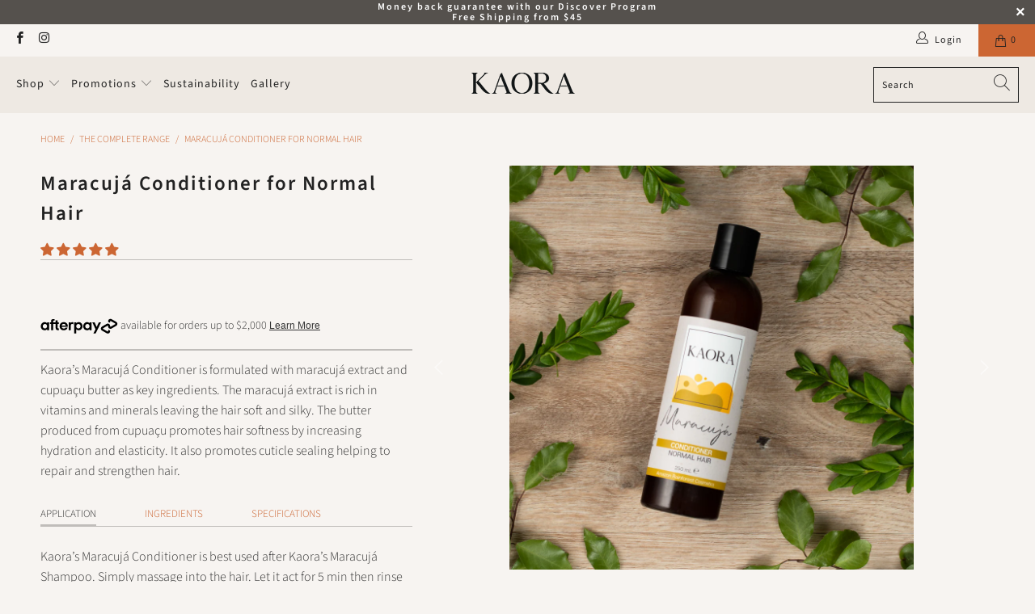

--- FILE ---
content_type: text/html; charset=utf-8
request_url: https://kaora.com.au/products/maracuja-conditioner
body_size: 43266
content:


 <!DOCTYPE html>
<html lang="en"> <head> <meta charset="utf-8"> <meta http-equiv="cleartype" content="on"> <meta name="robots" content="index,follow"> <!-- Mobile Specific Metas --> <meta name="HandheldFriendly" content="True"> <meta name="MobileOptimized" content="320"> <meta name="viewport" content="width=device-width,initial-scale=1"> <meta name="theme-color" content="#f7f4f1"> <title>
      Maracujá Conditioner for Normal Hair - Kaora</title> <meta name="description" content="Kaora’s Maracujá Conditioner is formulated with maracujá extract and cupuaçu butter as key ingredients. The maracujá extract is rich in vitamins and minerals leaving the hair soft and silky. The butter produced from cupuaçu promotes hair softness by increasing hydration and elasticity. It also promotes cuticle sealing helping to repair and strengthen hair."/> <!-- Preconnect Domains --> <link rel="preconnect" href="https://fonts.shopifycdn.com" /> <link rel="preconnect" href="https://cdn.shopify.com" /> <link rel="preconnect" href="https://v.shopify.com" /> <link rel="preconnect" href="https://cdn.shopifycloud.com" /> <link rel="preconnect" href="https://monorail-edge.shopifysvc.com"> <!-- fallback for browsers that don't support preconnect --> <link rel="dns-prefetch" href="https://fonts.shopifycdn.com" /> <link rel="dns-prefetch" href="https://cdn.shopify.com" /> <link rel="dns-prefetch" href="https://v.shopify.com" /> <link rel="dns-prefetch" href="https://cdn.shopifycloud.com" /> <link rel="dns-prefetch" href="https://monorail-edge.shopifysvc.com"> <!-- Preload Assets --> <link rel="preload" href="//kaora.com.au/cdn/shop/t/53/assets/fancybox.css?v=81153852013691599631628426472" as="style"> <link rel="preload" href="//kaora.com.au/cdn/shop/t/53/assets/styles.css?v=4740532207994443691759332034" as="style"> <link rel="preload" href="//kaora.com.au/cdn/shop/t/53/assets/jquery.min.js?v=81049236547974671631623397277" as="script"> <link rel="preload" href="//kaora.com.au/cdn/shop/t/53/assets/vendors.js?v=128057267601354735931628232002" as="script"> <link rel="preload" href="//kaora.com.au/cdn/shop/t/53/assets/sections.js?v=52536452155297795201629374484" as="script"> <link rel="preload" href="//kaora.com.au/cdn/shop/t/53/assets/utilities.js?v=95536543259675347021629374484" as="script"> <link rel="preload" href="//kaora.com.au/cdn/shop/t/53/assets/app.js?v=32852133673603630311628232002" as="script"> <!-- Stylesheet for Fancybox library --> <link href="//kaora.com.au/cdn/shop/t/53/assets/fancybox.css?v=81153852013691599631628426472" rel="stylesheet" type="text/css" media="all" /> <!-- Stylesheets for Turbo --> <link href="//kaora.com.au/cdn/shop/t/53/assets/styles.css?v=4740532207994443691759332034" rel="stylesheet" type="text/css" media="all" /> <script>
      window.lazySizesConfig = window.lazySizesConfig || {};

      lazySizesConfig.expand = 300;
      lazySizesConfig.loadHidden = false;

      /*! lazysizes - v5.2.2 - bgset plugin */
      !function(e,t){var a=function(){t(e.lazySizes),e.removeEventListener("lazyunveilread",a,!0)};t=t.bind(null,e,e.document),"object"==typeof module&&module.exports?t(require("lazysizes")):"function"==typeof define&&define.amd?define(["lazysizes"],t):e.lazySizes?a():e.addEventListener("lazyunveilread",a,!0)}(window,function(e,z,g){"use strict";var c,y,b,f,i,s,n,v,m;e.addEventListener&&(c=g.cfg,y=/\s+/g,b=/\s*\|\s+|\s+\|\s*/g,f=/^(.+?)(?:\s+\[\s*(.+?)\s*\])(?:\s+\[\s*(.+?)\s*\])?$/,i=/^\s*\(*\s*type\s*:\s*(.+?)\s*\)*\s*$/,s=/\(|\)|'/,n={contain:1,cover:1},v=function(e,t){var a;t&&((a=t.match(i))&&a[1]?e.setAttribute("type",a[1]):e.setAttribute("media",c.customMedia[t]||t))},m=function(e){var t,a,i,r;e.target._lazybgset&&(a=(t=e.target)._lazybgset,(i=t.currentSrc||t.src)&&((r=g.fire(a,"bgsetproxy",{src:i,useSrc:s.test(i)?JSON.stringify(i):i})).defaultPrevented||(a.style.backgroundImage="url("+r.detail.useSrc+")")),t._lazybgsetLoading&&(g.fire(a,"_lazyloaded",{},!1,!0),delete t._lazybgsetLoading))},addEventListener("lazybeforeunveil",function(e){var t,a,i,r,s,n,l,d,o,u;!e.defaultPrevented&&(t=e.target.getAttribute("data-bgset"))&&(o=e.target,(u=z.createElement("img")).alt="",u._lazybgsetLoading=!0,e.detail.firesLoad=!0,a=t,i=o,r=u,s=z.createElement("picture"),n=i.getAttribute(c.sizesAttr),l=i.getAttribute("data-ratio"),d=i.getAttribute("data-optimumx"),i._lazybgset&&i._lazybgset.parentNode==i&&i.removeChild(i._lazybgset),Object.defineProperty(r,"_lazybgset",{value:i,writable:!0}),Object.defineProperty(i,"_lazybgset",{value:s,writable:!0}),a=a.replace(y," ").split(b),s.style.display="none",r.className=c.lazyClass,1!=a.length||n||(n="auto"),a.forEach(function(e){var t,a=z.createElement("source");n&&"auto"!=n&&a.setAttribute("sizes",n),(t=e.match(f))?(a.setAttribute(c.srcsetAttr,t[1]),v(a,t[2]),v(a,t[3])):a.setAttribute(c.srcsetAttr,e),s.appendChild(a)}),n&&(r.setAttribute(c.sizesAttr,n),i.removeAttribute(c.sizesAttr),i.removeAttribute("sizes")),d&&r.setAttribute("data-optimumx",d),l&&r.setAttribute("data-ratio",l),s.appendChild(r),i.appendChild(s),setTimeout(function(){g.loader.unveil(u),g.rAF(function(){g.fire(u,"_lazyloaded",{},!0,!0),u.complete&&m({target:u})})}))}),z.addEventListener("load",m,!0),e.addEventListener("lazybeforesizes",function(e){var t,a,i,r;e.detail.instance==g&&e.target._lazybgset&&e.detail.dataAttr&&(t=e.target._lazybgset,i=t,r=(getComputedStyle(i)||{getPropertyValue:function(){}}).getPropertyValue("background-size"),!n[r]&&n[i.style.backgroundSize]&&(r=i.style.backgroundSize),n[a=r]&&(e.target._lazysizesParentFit=a,g.rAF(function(){e.target.setAttribute("data-parent-fit",a),e.target._lazysizesParentFit&&delete e.target._lazysizesParentFit})))},!0),z.documentElement.addEventListener("lazybeforesizes",function(e){var t,a;!e.defaultPrevented&&e.target._lazybgset&&e.detail.instance==g&&(e.detail.width=(t=e.target._lazybgset,a=g.gW(t,t.parentNode),(!t._lazysizesWidth||a>t._lazysizesWidth)&&(t._lazysizesWidth=a),t._lazysizesWidth))}))});

      /*! lazysizes - v5.2.2 */
      !function(e){var t=function(u,D,f){"use strict";var k,H;if(function(){var e;var t={lazyClass:"lazyload",loadedClass:"lazyloaded",loadingClass:"lazyloading",preloadClass:"lazypreload",errorClass:"lazyerror",autosizesClass:"lazyautosizes",srcAttr:"data-src",srcsetAttr:"data-srcset",sizesAttr:"data-sizes",minSize:40,customMedia:{},init:true,expFactor:1.5,hFac:.8,loadMode:2,loadHidden:true,ricTimeout:0,throttleDelay:125};H=u.lazySizesConfig||u.lazysizesConfig||{};for(e in t){if(!(e in H)){H[e]=t[e]}}}(),!D||!D.getElementsByClassName){return{init:function(){},cfg:H,noSupport:true}}var O=D.documentElement,a=u.HTMLPictureElement,P="addEventListener",$="getAttribute",q=u[P].bind(u),I=u.setTimeout,U=u.requestAnimationFrame||I,l=u.requestIdleCallback,j=/^picture$/i,r=["load","error","lazyincluded","_lazyloaded"],i={},G=Array.prototype.forEach,J=function(e,t){if(!i[t]){i[t]=new RegExp("(\\s|^)"+t+"(\\s|$)")}return i[t].test(e[$]("class")||"")&&i[t]},K=function(e,t){if(!J(e,t)){e.setAttribute("class",(e[$]("class")||"").trim()+" "+t)}},Q=function(e,t){var i;if(i=J(e,t)){e.setAttribute("class",(e[$]("class")||"").replace(i," "))}},V=function(t,i,e){var a=e?P:"removeEventListener";if(e){V(t,i)}r.forEach(function(e){t[a](e,i)})},X=function(e,t,i,a,r){var n=D.createEvent("Event");if(!i){i={}}i.instance=k;n.initEvent(t,!a,!r);n.detail=i;e.dispatchEvent(n);return n},Y=function(e,t){var i;if(!a&&(i=u.picturefill||H.pf)){if(t&&t.src&&!e[$]("srcset")){e.setAttribute("srcset",t.src)}i({reevaluate:true,elements:[e]})}else if(t&&t.src){e.src=t.src}},Z=function(e,t){return(getComputedStyle(e,null)||{})[t]},s=function(e,t,i){i=i||e.offsetWidth;while(i<H.minSize&&t&&!e._lazysizesWidth){i=t.offsetWidth;t=t.parentNode}return i},ee=function(){var i,a;var t=[];var r=[];var n=t;var s=function(){var e=n;n=t.length?r:t;i=true;a=false;while(e.length){e.shift()()}i=false};var e=function(e,t){if(i&&!t){e.apply(this,arguments)}else{n.push(e);if(!a){a=true;(D.hidden?I:U)(s)}}};e._lsFlush=s;return e}(),te=function(i,e){return e?function(){ee(i)}:function(){var e=this;var t=arguments;ee(function(){i.apply(e,t)})}},ie=function(e){var i;var a=0;var r=H.throttleDelay;var n=H.ricTimeout;var t=function(){i=false;a=f.now();e()};var s=l&&n>49?function(){l(t,{timeout:n});if(n!==H.ricTimeout){n=H.ricTimeout}}:te(function(){I(t)},true);return function(e){var t;if(e=e===true){n=33}if(i){return}i=true;t=r-(f.now()-a);if(t<0){t=0}if(e||t<9){s()}else{I(s,t)}}},ae=function(e){var t,i;var a=99;var r=function(){t=null;e()};var n=function(){var e=f.now()-i;if(e<a){I(n,a-e)}else{(l||r)(r)}};return function(){i=f.now();if(!t){t=I(n,a)}}},e=function(){var v,m,c,h,e;var y,z,g,p,C,b,A;var n=/^img$/i;var d=/^iframe$/i;var E="onscroll"in u&&!/(gle|ing)bot/.test(navigator.userAgent);var _=0;var w=0;var N=0;var M=-1;var x=function(e){N--;if(!e||N<0||!e.target){N=0}};var W=function(e){if(A==null){A=Z(D.body,"visibility")=="hidden"}return A||!(Z(e.parentNode,"visibility")=="hidden"&&Z(e,"visibility")=="hidden")};var S=function(e,t){var i;var a=e;var r=W(e);g-=t;b+=t;p-=t;C+=t;while(r&&(a=a.offsetParent)&&a!=D.body&&a!=O){r=(Z(a,"opacity")||1)>0;if(r&&Z(a,"overflow")!="visible"){i=a.getBoundingClientRect();r=C>i.left&&p<i.right&&b>i.top-1&&g<i.bottom+1}}return r};var t=function(){var e,t,i,a,r,n,s,l,o,u,f,c;var d=k.elements;if((h=H.loadMode)&&N<8&&(e=d.length)){t=0;M++;for(;t<e;t++){if(!d[t]||d[t]._lazyRace){continue}if(!E||k.prematureUnveil&&k.prematureUnveil(d[t])){R(d[t]);continue}if(!(l=d[t][$]("data-expand"))||!(n=l*1)){n=w}if(!u){u=!H.expand||H.expand<1?O.clientHeight>500&&O.clientWidth>500?500:370:H.expand;k._defEx=u;f=u*H.expFactor;c=H.hFac;A=null;if(w<f&&N<1&&M>2&&h>2&&!D.hidden){w=f;M=0}else if(h>1&&M>1&&N<6){w=u}else{w=_}}if(o!==n){y=innerWidth+n*c;z=innerHeight+n;s=n*-1;o=n}i=d[t].getBoundingClientRect();if((b=i.bottom)>=s&&(g=i.top)<=z&&(C=i.right)>=s*c&&(p=i.left)<=y&&(b||C||p||g)&&(H.loadHidden||W(d[t]))&&(m&&N<3&&!l&&(h<3||M<4)||S(d[t],n))){R(d[t]);r=true;if(N>9){break}}else if(!r&&m&&!a&&N<4&&M<4&&h>2&&(v[0]||H.preloadAfterLoad)&&(v[0]||!l&&(b||C||p||g||d[t][$](H.sizesAttr)!="auto"))){a=v[0]||d[t]}}if(a&&!r){R(a)}}};var i=ie(t);var B=function(e){var t=e.target;if(t._lazyCache){delete t._lazyCache;return}x(e);K(t,H.loadedClass);Q(t,H.loadingClass);V(t,L);X(t,"lazyloaded")};var a=te(B);var L=function(e){a({target:e.target})};var T=function(t,i){try{t.contentWindow.location.replace(i)}catch(e){t.src=i}};var F=function(e){var t;var i=e[$](H.srcsetAttr);if(t=H.customMedia[e[$]("data-media")||e[$]("media")]){e.setAttribute("media",t)}if(i){e.setAttribute("srcset",i)}};var s=te(function(t,e,i,a,r){var n,s,l,o,u,f;if(!(u=X(t,"lazybeforeunveil",e)).defaultPrevented){if(a){if(i){K(t,H.autosizesClass)}else{t.setAttribute("sizes",a)}}s=t[$](H.srcsetAttr);n=t[$](H.srcAttr);if(r){l=t.parentNode;o=l&&j.test(l.nodeName||"")}f=e.firesLoad||"src"in t&&(s||n||o);u={target:t};K(t,H.loadingClass);if(f){clearTimeout(c);c=I(x,2500);V(t,L,true)}if(o){G.call(l.getElementsByTagName("source"),F)}if(s){t.setAttribute("srcset",s)}else if(n&&!o){if(d.test(t.nodeName)){T(t,n)}else{t.src=n}}if(r&&(s||o)){Y(t,{src:n})}}if(t._lazyRace){delete t._lazyRace}Q(t,H.lazyClass);ee(function(){var e=t.complete&&t.naturalWidth>1;if(!f||e){if(e){K(t,"ls-is-cached")}B(u);t._lazyCache=true;I(function(){if("_lazyCache"in t){delete t._lazyCache}},9)}if(t.loading=="lazy"){N--}},true)});var R=function(e){if(e._lazyRace){return}var t;var i=n.test(e.nodeName);var a=i&&(e[$](H.sizesAttr)||e[$]("sizes"));var r=a=="auto";if((r||!m)&&i&&(e[$]("src")||e.srcset)&&!e.complete&&!J(e,H.errorClass)&&J(e,H.lazyClass)){return}t=X(e,"lazyunveilread").detail;if(r){re.updateElem(e,true,e.offsetWidth)}e._lazyRace=true;N++;s(e,t,r,a,i)};var r=ae(function(){H.loadMode=3;i()});var l=function(){if(H.loadMode==3){H.loadMode=2}r()};var o=function(){if(m){return}if(f.now()-e<999){I(o,999);return}m=true;H.loadMode=3;i();q("scroll",l,true)};return{_:function(){e=f.now();k.elements=D.getElementsByClassName(H.lazyClass);v=D.getElementsByClassName(H.lazyClass+" "+H.preloadClass);q("scroll",i,true);q("resize",i,true);q("pageshow",function(e){if(e.persisted){var t=D.querySelectorAll("."+H.loadingClass);if(t.length&&t.forEach){U(function(){t.forEach(function(e){if(e.complete){R(e)}})})}}});if(u.MutationObserver){new MutationObserver(i).observe(O,{childList:true,subtree:true,attributes:true})}else{O[P]("DOMNodeInserted",i,true);O[P]("DOMAttrModified",i,true);setInterval(i,999)}q("hashchange",i,true);["focus","mouseover","click","load","transitionend","animationend"].forEach(function(e){D[P](e,i,true)});if(/d$|^c/.test(D.readyState)){o()}else{q("load",o);D[P]("DOMContentLoaded",i);I(o,2e4)}if(k.elements.length){t();ee._lsFlush()}else{i()}},checkElems:i,unveil:R,_aLSL:l}}(),re=function(){var i;var n=te(function(e,t,i,a){var r,n,s;e._lazysizesWidth=a;a+="px";e.setAttribute("sizes",a);if(j.test(t.nodeName||"")){r=t.getElementsByTagName("source");for(n=0,s=r.length;n<s;n++){r[n].setAttribute("sizes",a)}}if(!i.detail.dataAttr){Y(e,i.detail)}});var a=function(e,t,i){var a;var r=e.parentNode;if(r){i=s(e,r,i);a=X(e,"lazybeforesizes",{width:i,dataAttr:!!t});if(!a.defaultPrevented){i=a.detail.width;if(i&&i!==e._lazysizesWidth){n(e,r,a,i)}}}};var e=function(){var e;var t=i.length;if(t){e=0;for(;e<t;e++){a(i[e])}}};var t=ae(e);return{_:function(){i=D.getElementsByClassName(H.autosizesClass);q("resize",t)},checkElems:t,updateElem:a}}(),t=function(){if(!t.i&&D.getElementsByClassName){t.i=true;re._();e._()}};return I(function(){H.init&&t()}),k={cfg:H,autoSizer:re,loader:e,init:t,uP:Y,aC:K,rC:Q,hC:J,fire:X,gW:s,rAF:ee}}(e,e.document,Date);e.lazySizes=t,"object"==typeof module&&module.exports&&(module.exports=t)}("undefined"!=typeof window?window:{});</script> <!-- Icons --> <link rel="shortcut icon" type="image/x-icon" href="//kaora.com.au/cdn/shop/files/kaora-favicon-BoW-32x32px-v1.0-manually_adjusted_180x180.jpg?v=1614332783"> <link rel="apple-touch-icon" href="//kaora.com.au/cdn/shop/files/kaora-favicon-BoW-32x32px-v1.0-manually_adjusted_180x180.jpg?v=1614332783"/> <link rel="apple-touch-icon" sizes="57x57" href="//kaora.com.au/cdn/shop/files/kaora-favicon-BoW-32x32px-v1.0-manually_adjusted_57x57.jpg?v=1614332783"/> <link rel="apple-touch-icon" sizes="60x60" href="//kaora.com.au/cdn/shop/files/kaora-favicon-BoW-32x32px-v1.0-manually_adjusted_60x60.jpg?v=1614332783"/> <link rel="apple-touch-icon" sizes="72x72" href="//kaora.com.au/cdn/shop/files/kaora-favicon-BoW-32x32px-v1.0-manually_adjusted_72x72.jpg?v=1614332783"/> <link rel="apple-touch-icon" sizes="76x76" href="//kaora.com.au/cdn/shop/files/kaora-favicon-BoW-32x32px-v1.0-manually_adjusted_76x76.jpg?v=1614332783"/> <link rel="apple-touch-icon" sizes="114x114" href="//kaora.com.au/cdn/shop/files/kaora-favicon-BoW-32x32px-v1.0-manually_adjusted_114x114.jpg?v=1614332783"/> <link rel="apple-touch-icon" sizes="180x180" href="//kaora.com.au/cdn/shop/files/kaora-favicon-BoW-32x32px-v1.0-manually_adjusted_180x180.jpg?v=1614332783"/> <link rel="apple-touch-icon" sizes="228x228" href="//kaora.com.au/cdn/shop/files/kaora-favicon-BoW-32x32px-v1.0-manually_adjusted_228x228.jpg?v=1614332783"/> <link rel="canonical" href="https://kaora.com.au/products/maracuja-conditioner"/> <script src="//kaora.com.au/cdn/shop/t/53/assets/jquery.min.js?v=81049236547974671631623397277" defer></script> <script>
      window.Theme = window.Theme || {};
      window.Theme.version = '6.3.2';
      window.Theme.name = 'Turbo';</script>
    


    
<template id="price-ui"><span class="price " data-price></span><span class="compare-at-price" data-compare-at-price></span><span class="unit-pricing" data-unit-pricing></span></template> <template id="price-ui-badge"><div class="price-ui-badge__sticker"> <span class="price-ui-badge__sticker-text" data-badge></span></div></template> <template id="price-ui__price"><span class="money" data-price></span></template> <template id="price-ui__price-range"><span class="price-min" data-price-min><span class="money" data-price></span></span> - <span class="price-max" data-price-max><span class="money" data-price></span></span></template> <template id="price-ui__unit-pricing"><span class="unit-quantity" data-unit-quantity></span> | <span class="unit-price" data-unit-price><span class="money" data-price></span></span> / <span class="unit-measurement" data-unit-measurement></span></template> <template id="price-ui-badge__percent-savings-range">Save up to <span data-price-percent></span>%</template> <template id="price-ui-badge__percent-savings">Save <span data-price-percent></span>%</template> <template id="price-ui-badge__price-savings-range">Save up to <span class="money" data-price></span></template> <template id="price-ui-badge__price-savings">Save <span class="money" data-price></span></template> <template id="price-ui-badge__on-sale">Sale</template> <template id="price-ui-badge__sold-out">Sold out</template> <template id="price-ui-badge__in-stock">In stock</template> <script>
      
window.Shopify = window.Shopify || {};window.Shopify.theme_settings = {};
window.Currency = window.Currency || {};window.Shopify.routes = {};window.Shopify.theme_settings.display_tos_checkbox = false;window.Shopify.theme_settings.go_to_checkout = false;window.Shopify.theme_settings.cart_action = "ajax";window.Shopify.theme_settings.cart_shipping_calculator = false;window.Shopify.theme_settings.collection_swatches = true;window.Shopify.theme_settings.collection_secondary_image = true;


window.Currency.show_multiple_currencies = false;
window.Currency.shop_currency = "AUD";
window.Currency.default_currency = "AUD";
window.Currency.display_format = "money_format";
window.Currency.money_format = "${{amount}}";
window.Currency.money_format_no_currency = "${{amount}}";
window.Currency.money_format_currency = "${{amount}} AUD";
window.Currency.native_multi_currency = false;
window.Currency.iso_code = "AUD";
window.Currency.symbol = "$";window.Shopify.theme_settings.display_inventory_left = false;window.Shopify.theme_settings.inventory_threshold = 10;window.Shopify.theme_settings.limit_quantity = true;window.Shopify.theme_settings.menu_position = "inline";window.Shopify.theme_settings.newsletter_popup = false;window.Shopify.theme_settings.newsletter_popup_days = "7";window.Shopify.theme_settings.newsletter_popup_mobile = true;window.Shopify.theme_settings.newsletter_popup_seconds = 8;window.Shopify.theme_settings.pagination_type = "load_more";window.Shopify.theme_settings.search_pagination_type = "load_more";window.Shopify.theme_settings.enable_shopify_review_comments = false;window.Shopify.theme_settings.enable_shopify_collection_badges = false;window.Shopify.theme_settings.quick_shop_thumbnail_position = "bottom-thumbnails";window.Shopify.theme_settings.product_form_style = "swatches";window.Shopify.theme_settings.sale_banner_enabled = false;window.Shopify.theme_settings.display_savings = false;window.Shopify.theme_settings.display_sold_out_price = true;window.Shopify.theme_settings.sold_out_text = "Sold Out";window.Shopify.theme_settings.free_text = "Free";window.Shopify.theme_settings.video_looping = false;window.Shopify.theme_settings.quick_shop_style = "popup";window.Shopify.theme_settings.hover_enabled = false;window.Shopify.routes.cart_url = "/cart";window.Shopify.routes.root_url = "/";window.Shopify.routes.search_url = "/search";window.Shopify.theme_settings.image_loading_style = "blur-up";window.Shopify.theme_settings.search_option = "product";window.Shopify.theme_settings.search_items_to_display = 5;window.Shopify.theme_settings.enable_autocomplete = true;window.Shopify.theme_settings.page_dots_enabled = true;window.Shopify.theme_settings.slideshow_arrow_size = "light";window.Shopify.theme_settings.quick_shop_enabled = true;window.Shopify.translation =window.Shopify.translation || {};window.Shopify.translation.agree_to_terms_warning = "You must agree with the terms and conditions to checkout.";window.Shopify.translation.one_item_left = "item left";window.Shopify.translation.items_left_text = "items left";window.Shopify.translation.cart_savings_text = "Total Savings";window.Shopify.translation.cart_discount_text = "Discount";window.Shopify.translation.cart_subtotal_text = "Subtotal";window.Shopify.translation.cart_remove_text = "Remove";window.Shopify.translation.cart_free_text = "Free";window.Shopify.translation.newsletter_success_text = "Thank you for joining our mailing list!";window.Shopify.translation.notify_email = "Enter your email address...";window.Shopify.translation.notify_email_value = "Translation missing: en.contact.fields.email";window.Shopify.translation.notify_email_send = "Send";window.Shopify.translation.notify_message_first = "Please notify me when ";window.Shopify.translation.notify_message_last = " becomes available - ";window.Shopify.translation.notify_success_text = "Thanks! We will notify you when this product becomes available!";window.Shopify.translation.add_to_cart = "Add to Cart";window.Shopify.translation.coming_soon_text = "Coming Soon";window.Shopify.translation.sold_out_text = "Sold Out";window.Shopify.translation.sale_text = "Sale";window.Shopify.translation.savings_text = "You Save";window.Shopify.translation.from_text = "from";window.Shopify.translation.new_text = "New";window.Shopify.translation.pre_order_text = "Pre-Order";window.Shopify.translation.unavailable_text = "Unavailable";window.Shopify.translation.all_results = "View all results";window.Shopify.translation.no_results = "Sorry, no results!";window.Shopify.media_queries =window.Shopify.media_queries || {};window.Shopify.media_queries.small = window.matchMedia( "(max-width: 480px)" );window.Shopify.media_queries.medium = window.matchMedia( "(max-width: 798px)" );window.Shopify.media_queries.large = window.matchMedia( "(min-width: 799px)" );window.Shopify.media_queries.larger = window.matchMedia( "(min-width: 960px)" );window.Shopify.media_queries.xlarge = window.matchMedia( "(min-width: 1200px)" );window.Shopify.media_queries.ie10 = window.matchMedia( "all and (-ms-high-contrast: none), (-ms-high-contrast: active)" );window.Shopify.media_queries.tablet = window.matchMedia( "only screen and (min-width: 799px) and (max-width: 1024px)" );</script> <script src="//kaora.com.au/cdn/shop/t/53/assets/vendors.js?v=128057267601354735931628232002" defer></script> <script src="//kaora.com.au/cdn/shop/t/53/assets/sections.js?v=52536452155297795201629374484" defer></script> <script src="//kaora.com.au/cdn/shop/t/53/assets/utilities.js?v=95536543259675347021629374484" defer></script> <script src="//kaora.com.au/cdn/shop/t/53/assets/app.js?v=32852133673603630311628232002" defer></script> <script src="//kaora.com.au/cdn/shop/t/53/assets/instantclick.min.js?v=20092422000980684151623397276" data-no-instant defer></script> <script data-no-instant>
        window.addEventListener('DOMContentLoaded', function() {

          function inIframe() {
            try {
              return window.self !== window.top;
            } catch (e) {
              return true;
            }
          }

          if (!inIframe()){
            InstantClick.on('change', function() {

              $('head script[src*="shopify"]').each(function() {
                var script = document.createElement('script');
                script.type = 'text/javascript';
                script.src = $(this).attr('src');

                $('body').append(script);
              });

              $('body').removeClass('fancybox-active');
              $.fancybox.destroy();

              InstantClick.init();

            });
          }
        });</script> <script></script> <script>window.performance && window.performance.mark && window.performance.mark('shopify.content_for_header.start');</script><meta name="google-site-verification" content="ovO09JWpji8aqjxyi08D44TmaMVQ2-iCkcCBdsXPKqU">
<meta id="shopify-digital-wallet" name="shopify-digital-wallet" content="/32152354875/digital_wallets/dialog">
<meta name="shopify-checkout-api-token" content="6b3806417818868ef557d5d5e42fd636">
<meta id="in-context-paypal-metadata" data-shop-id="32152354875" data-venmo-supported="false" data-environment="production" data-locale="en_US" data-paypal-v4="true" data-currency="AUD">
<link rel="alternate" type="application/json+oembed" href="https://kaora.com.au/products/maracuja-conditioner.oembed">
<script async="async" src="/checkouts/internal/preloads.js?locale=en-AU"></script>
<link rel="preconnect" href="https://shop.app" crossorigin="anonymous">
<script async="async" src="https://shop.app/checkouts/internal/preloads.js?locale=en-AU&shop_id=32152354875" crossorigin="anonymous"></script>
<script id="apple-pay-shop-capabilities" type="application/json">{"shopId":32152354875,"countryCode":"AU","currencyCode":"AUD","merchantCapabilities":["supports3DS"],"merchantId":"gid:\/\/shopify\/Shop\/32152354875","merchantName":"Kaora","requiredBillingContactFields":["postalAddress","email","phone"],"requiredShippingContactFields":["postalAddress","email","phone"],"shippingType":"shipping","supportedNetworks":["visa","masterCard","amex","jcb"],"total":{"type":"pending","label":"Kaora","amount":"1.00"},"shopifyPaymentsEnabled":true,"supportsSubscriptions":true}</script>
<script id="shopify-features" type="application/json">{"accessToken":"6b3806417818868ef557d5d5e42fd636","betas":["rich-media-storefront-analytics"],"domain":"kaora.com.au","predictiveSearch":true,"shopId":32152354875,"locale":"en"}</script>
<script>var Shopify = Shopify || {};
Shopify.shop = "kaora-cosmetics.myshopify.com";
Shopify.locale = "en";
Shopify.currency = {"active":"AUD","rate":"1.0"};
Shopify.country = "AU";
Shopify.theme = {"name":"Kaora--v6.3.2 PROD--v1.2.l (2023-05-25)","id":123665711271,"schema_name":"Turbo","schema_version":"6.3.2","theme_store_id":null,"role":"main"};
Shopify.theme.handle = "null";
Shopify.theme.style = {"id":null,"handle":null};
Shopify.cdnHost = "kaora.com.au/cdn";
Shopify.routes = Shopify.routes || {};
Shopify.routes.root = "/";</script>
<script type="module">!function(o){(o.Shopify=o.Shopify||{}).modules=!0}(window);</script>
<script>!function(o){function n(){var o=[];function n(){o.push(Array.prototype.slice.apply(arguments))}return n.q=o,n}var t=o.Shopify=o.Shopify||{};t.loadFeatures=n(),t.autoloadFeatures=n()}(window);</script>
<script>
  window.ShopifyPay = window.ShopifyPay || {};
  window.ShopifyPay.apiHost = "shop.app\/pay";
  window.ShopifyPay.redirectState = null;
</script>
<script id="shop-js-analytics" type="application/json">{"pageType":"product"}</script>
<script defer="defer" async type="module" src="//kaora.com.au/cdn/shopifycloud/shop-js/modules/v2/client.init-shop-cart-sync_BT-GjEfc.en.esm.js"></script>
<script defer="defer" async type="module" src="//kaora.com.au/cdn/shopifycloud/shop-js/modules/v2/chunk.common_D58fp_Oc.esm.js"></script>
<script defer="defer" async type="module" src="//kaora.com.au/cdn/shopifycloud/shop-js/modules/v2/chunk.modal_xMitdFEc.esm.js"></script>
<script type="module">
  await import("//kaora.com.au/cdn/shopifycloud/shop-js/modules/v2/client.init-shop-cart-sync_BT-GjEfc.en.esm.js");
await import("//kaora.com.au/cdn/shopifycloud/shop-js/modules/v2/chunk.common_D58fp_Oc.esm.js");
await import("//kaora.com.au/cdn/shopifycloud/shop-js/modules/v2/chunk.modal_xMitdFEc.esm.js");

  window.Shopify.SignInWithShop?.initShopCartSync?.({"fedCMEnabled":true,"windoidEnabled":true});

</script>
<script>
  window.Shopify = window.Shopify || {};
  if (!window.Shopify.featureAssets) window.Shopify.featureAssets = {};
  window.Shopify.featureAssets['shop-js'] = {"shop-cart-sync":["modules/v2/client.shop-cart-sync_DZOKe7Ll.en.esm.js","modules/v2/chunk.common_D58fp_Oc.esm.js","modules/v2/chunk.modal_xMitdFEc.esm.js"],"init-fed-cm":["modules/v2/client.init-fed-cm_B6oLuCjv.en.esm.js","modules/v2/chunk.common_D58fp_Oc.esm.js","modules/v2/chunk.modal_xMitdFEc.esm.js"],"shop-cash-offers":["modules/v2/client.shop-cash-offers_D2sdYoxE.en.esm.js","modules/v2/chunk.common_D58fp_Oc.esm.js","modules/v2/chunk.modal_xMitdFEc.esm.js"],"shop-login-button":["modules/v2/client.shop-login-button_QeVjl5Y3.en.esm.js","modules/v2/chunk.common_D58fp_Oc.esm.js","modules/v2/chunk.modal_xMitdFEc.esm.js"],"pay-button":["modules/v2/client.pay-button_DXTOsIq6.en.esm.js","modules/v2/chunk.common_D58fp_Oc.esm.js","modules/v2/chunk.modal_xMitdFEc.esm.js"],"shop-button":["modules/v2/client.shop-button_DQZHx9pm.en.esm.js","modules/v2/chunk.common_D58fp_Oc.esm.js","modules/v2/chunk.modal_xMitdFEc.esm.js"],"avatar":["modules/v2/client.avatar_BTnouDA3.en.esm.js"],"init-windoid":["modules/v2/client.init-windoid_CR1B-cfM.en.esm.js","modules/v2/chunk.common_D58fp_Oc.esm.js","modules/v2/chunk.modal_xMitdFEc.esm.js"],"init-shop-for-new-customer-accounts":["modules/v2/client.init-shop-for-new-customer-accounts_C_vY_xzh.en.esm.js","modules/v2/client.shop-login-button_QeVjl5Y3.en.esm.js","modules/v2/chunk.common_D58fp_Oc.esm.js","modules/v2/chunk.modal_xMitdFEc.esm.js"],"init-shop-email-lookup-coordinator":["modules/v2/client.init-shop-email-lookup-coordinator_BI7n9ZSv.en.esm.js","modules/v2/chunk.common_D58fp_Oc.esm.js","modules/v2/chunk.modal_xMitdFEc.esm.js"],"init-shop-cart-sync":["modules/v2/client.init-shop-cart-sync_BT-GjEfc.en.esm.js","modules/v2/chunk.common_D58fp_Oc.esm.js","modules/v2/chunk.modal_xMitdFEc.esm.js"],"shop-toast-manager":["modules/v2/client.shop-toast-manager_DiYdP3xc.en.esm.js","modules/v2/chunk.common_D58fp_Oc.esm.js","modules/v2/chunk.modal_xMitdFEc.esm.js"],"init-customer-accounts":["modules/v2/client.init-customer-accounts_D9ZNqS-Q.en.esm.js","modules/v2/client.shop-login-button_QeVjl5Y3.en.esm.js","modules/v2/chunk.common_D58fp_Oc.esm.js","modules/v2/chunk.modal_xMitdFEc.esm.js"],"init-customer-accounts-sign-up":["modules/v2/client.init-customer-accounts-sign-up_iGw4briv.en.esm.js","modules/v2/client.shop-login-button_QeVjl5Y3.en.esm.js","modules/v2/chunk.common_D58fp_Oc.esm.js","modules/v2/chunk.modal_xMitdFEc.esm.js"],"shop-follow-button":["modules/v2/client.shop-follow-button_CqMgW2wH.en.esm.js","modules/v2/chunk.common_D58fp_Oc.esm.js","modules/v2/chunk.modal_xMitdFEc.esm.js"],"checkout-modal":["modules/v2/client.checkout-modal_xHeaAweL.en.esm.js","modules/v2/chunk.common_D58fp_Oc.esm.js","modules/v2/chunk.modal_xMitdFEc.esm.js"],"shop-login":["modules/v2/client.shop-login_D91U-Q7h.en.esm.js","modules/v2/chunk.common_D58fp_Oc.esm.js","modules/v2/chunk.modal_xMitdFEc.esm.js"],"lead-capture":["modules/v2/client.lead-capture_BJmE1dJe.en.esm.js","modules/v2/chunk.common_D58fp_Oc.esm.js","modules/v2/chunk.modal_xMitdFEc.esm.js"],"payment-terms":["modules/v2/client.payment-terms_Ci9AEqFq.en.esm.js","modules/v2/chunk.common_D58fp_Oc.esm.js","modules/v2/chunk.modal_xMitdFEc.esm.js"]};
</script>
<script>(function() {
  var isLoaded = false;
  function asyncLoad() {
    if (isLoaded) return;
    isLoaded = true;
    var urls = ["https:\/\/static.klaviyo.com\/onsite\/js\/UjzdV9\/klaviyo.js?company_id=UjzdV9\u0026shop=kaora-cosmetics.myshopify.com"];
    for (var i = 0; i <urls.length; i++) {
      var s = document.createElement('script');
      s.type = 'text/javascript';
      s.async = true;
      s.src = urls[i];
      var x = document.getElementsByTagName('script')[0];
      x.parentNode.insertBefore(s, x);
    }
  };
  if(window.attachEvent) {
    window.attachEvent('onload', asyncLoad);
  } else {
    window.addEventListener('load', asyncLoad, false);
  }
})();</script>
<script id="__st">var __st={"a":32152354875,"offset":39600,"reqid":"aa704262-2598-445e-b137-13bab5e69b82-1769193854","pageurl":"kaora.com.au\/products\/maracuja-conditioner","u":"2e8cf60b70cf","p":"product","rtyp":"product","rid":4574975983675};</script>
<script>window.ShopifyPaypalV4VisibilityTracking = true;</script>
<script id="captcha-bootstrap">!function(){'use strict';const t='contact',e='account',n='new_comment',o=[[t,t],['blogs',n],['comments',n],[t,'customer']],c=[[e,'customer_login'],[e,'guest_login'],[e,'recover_customer_password'],[e,'create_customer']],r=t=>t.map((([t,e])=>`form[action*='/${t}']:not([data-nocaptcha='true']) input[name='form_type'][value='${e}']`)).join(','),a=t=>()=>t?[...document.querySelectorAll(t)].map((t=>t.form)):[];function s(){const t=[...o],e=r(t);return a(e)}const i='password',u='form_key',d=['recaptcha-v3-token','g-recaptcha-response','h-captcha-response',i],f=()=>{try{return window.sessionStorage}catch{return}},m='__shopify_v',_=t=>t.elements[u];function p(t,e,n=!1){try{const o=window.sessionStorage,c=JSON.parse(o.getItem(e)),{data:r}=function(t){const{data:e,action:n}=t;return t[m]||n?{data:e,action:n}:{data:t,action:n}}(c);for(const[e,n]of Object.entries(r))t.elements[e]&&(t.elements[e].value=n);n&&o.removeItem(e)}catch(o){console.error('form repopulation failed',{error:o})}}const l='form_type',E='cptcha';function T(t){t.dataset[E]=!0}const w=window,h=w.document,L='Shopify',v='ce_forms',y='captcha';let A=!1;((t,e)=>{const n=(g='f06e6c50-85a8-45c8-87d0-21a2b65856fe',I='https://cdn.shopify.com/shopifycloud/storefront-forms-hcaptcha/ce_storefront_forms_captcha_hcaptcha.v1.5.2.iife.js',D={infoText:'Protected by hCaptcha',privacyText:'Privacy',termsText:'Terms'},(t,e,n)=>{const o=w[L][v],c=o.bindForm;if(c)return c(t,g,e,D).then(n);var r;o.q.push([[t,g,e,D],n]),r=I,A||(h.body.append(Object.assign(h.createElement('script'),{id:'captcha-provider',async:!0,src:r})),A=!0)});var g,I,D;w[L]=w[L]||{},w[L][v]=w[L][v]||{},w[L][v].q=[],w[L][y]=w[L][y]||{},w[L][y].protect=function(t,e){n(t,void 0,e),T(t)},Object.freeze(w[L][y]),function(t,e,n,w,h,L){const[v,y,A,g]=function(t,e,n){const i=e?o:[],u=t?c:[],d=[...i,...u],f=r(d),m=r(i),_=r(d.filter((([t,e])=>n.includes(e))));return[a(f),a(m),a(_),s()]}(w,h,L),I=t=>{const e=t.target;return e instanceof HTMLFormElement?e:e&&e.form},D=t=>v().includes(t);t.addEventListener('submit',(t=>{const e=I(t);if(!e)return;const n=D(e)&&!e.dataset.hcaptchaBound&&!e.dataset.recaptchaBound,o=_(e),c=g().includes(e)&&(!o||!o.value);(n||c)&&t.preventDefault(),c&&!n&&(function(t){try{if(!f())return;!function(t){const e=f();if(!e)return;const n=_(t);if(!n)return;const o=n.value;o&&e.removeItem(o)}(t);const e=Array.from(Array(32),(()=>Math.random().toString(36)[2])).join('');!function(t,e){_(t)||t.append(Object.assign(document.createElement('input'),{type:'hidden',name:u})),t.elements[u].value=e}(t,e),function(t,e){const n=f();if(!n)return;const o=[...t.querySelectorAll(`input[type='${i}']`)].map((({name:t})=>t)),c=[...d,...o],r={};for(const[a,s]of new FormData(t).entries())c.includes(a)||(r[a]=s);n.setItem(e,JSON.stringify({[m]:1,action:t.action,data:r}))}(t,e)}catch(e){console.error('failed to persist form',e)}}(e),e.submit())}));const S=(t,e)=>{t&&!t.dataset[E]&&(n(t,e.some((e=>e===t))),T(t))};for(const o of['focusin','change'])t.addEventListener(o,(t=>{const e=I(t);D(e)&&S(e,y())}));const B=e.get('form_key'),M=e.get(l),P=B&&M;t.addEventListener('DOMContentLoaded',(()=>{const t=y();if(P)for(const e of t)e.elements[l].value===M&&p(e,B);[...new Set([...A(),...v().filter((t=>'true'===t.dataset.shopifyCaptcha))])].forEach((e=>S(e,t)))}))}(h,new URLSearchParams(w.location.search),n,t,e,['guest_login'])})(!0,!0)}();</script>
<script integrity="sha256-4kQ18oKyAcykRKYeNunJcIwy7WH5gtpwJnB7kiuLZ1E=" data-source-attribution="shopify.loadfeatures" defer="defer" src="//kaora.com.au/cdn/shopifycloud/storefront/assets/storefront/load_feature-a0a9edcb.js" crossorigin="anonymous"></script>
<script crossorigin="anonymous" defer="defer" src="//kaora.com.au/cdn/shopifycloud/storefront/assets/shopify_pay/storefront-65b4c6d7.js?v=20250812"></script>
<script data-source-attribution="shopify.dynamic_checkout.dynamic.init">var Shopify=Shopify||{};Shopify.PaymentButton=Shopify.PaymentButton||{isStorefrontPortableWallets:!0,init:function(){window.Shopify.PaymentButton.init=function(){};var t=document.createElement("script");t.src="https://kaora.com.au/cdn/shopifycloud/portable-wallets/latest/portable-wallets.en.js",t.type="module",document.head.appendChild(t)}};
</script>
<script data-source-attribution="shopify.dynamic_checkout.buyer_consent">
  function portableWalletsHideBuyerConsent(e){var t=document.getElementById("shopify-buyer-consent"),n=document.getElementById("shopify-subscription-policy-button");t&&n&&(t.classList.add("hidden"),t.setAttribute("aria-hidden","true"),n.removeEventListener("click",e))}function portableWalletsShowBuyerConsent(e){var t=document.getElementById("shopify-buyer-consent"),n=document.getElementById("shopify-subscription-policy-button");t&&n&&(t.classList.remove("hidden"),t.removeAttribute("aria-hidden"),n.addEventListener("click",e))}window.Shopify?.PaymentButton&&(window.Shopify.PaymentButton.hideBuyerConsent=portableWalletsHideBuyerConsent,window.Shopify.PaymentButton.showBuyerConsent=portableWalletsShowBuyerConsent);
</script>
<script data-source-attribution="shopify.dynamic_checkout.cart.bootstrap">document.addEventListener("DOMContentLoaded",(function(){function t(){return document.querySelector("shopify-accelerated-checkout-cart, shopify-accelerated-checkout")}if(t())Shopify.PaymentButton.init();else{new MutationObserver((function(e,n){t()&&(Shopify.PaymentButton.init(),n.disconnect())})).observe(document.body,{childList:!0,subtree:!0})}}));
</script>
<link id="shopify-accelerated-checkout-styles" rel="stylesheet" media="screen" href="https://kaora.com.au/cdn/shopifycloud/portable-wallets/latest/accelerated-checkout-backwards-compat.css" crossorigin="anonymous">
<style id="shopify-accelerated-checkout-cart">
        #shopify-buyer-consent {
  margin-top: 1em;
  display: inline-block;
  width: 100%;
}

#shopify-buyer-consent.hidden {
  display: none;
}

#shopify-subscription-policy-button {
  background: none;
  border: none;
  padding: 0;
  text-decoration: underline;
  font-size: inherit;
  cursor: pointer;
}

#shopify-subscription-policy-button::before {
  box-shadow: none;
}

      </style>

<script>window.performance && window.performance.mark && window.performance.mark('shopify.content_for_header.end');</script>

    

<meta name="author" content="Kaora">
<meta property="og:url" content="https://kaora.com.au/products/maracuja-conditioner">
<meta property="og:site_name" content="Kaora"> <meta property="og:type" content="product"> <meta property="og:title" content="Maracujá Conditioner for Normal Hair"> <meta property="og:image" content="https://kaora.com.au/cdn/shop/products/201205-Kaora-Maracuja-Conditioner-KPT-W01-LA-1-0011-1024x1024-Q10_600x.jpg?v=1623307591"> <meta property="og:image:secure_url" content="https://kaora.com.au/cdn/shop/products/201205-Kaora-Maracuja-Conditioner-KPT-W01-LA-1-0011-1024x1024-Q10_600x.jpg?v=1623307591"> <meta property="og:image:width" content="1024"> <meta property="og:image:height" content="1024"> <meta property="og:image" content="https://kaora.com.au/cdn/shop/products/210104-Kaora-Maracuja-Conditioner-KPT-W02-LX-1-0033-1024x1024-Q10_600x.jpg?v=1623307602"> <meta property="og:image:secure_url" content="https://kaora.com.au/cdn/shop/products/210104-Kaora-Maracuja-Conditioner-KPT-W02-LX-1-0033-1024x1024-Q10_600x.jpg?v=1623307602"> <meta property="og:image:width" content="1024"> <meta property="og:image:height" content="1024"> <meta property="og:image" content="https://kaora.com.au/cdn/shop/products/Kaora_SS-635370878_LR-1024x1024-Q10_02f254fa-8e01-4fda-b9bc-aaaf666d6b48_600x.jpg?v=1623307602"> <meta property="og:image:secure_url" content="https://kaora.com.au/cdn/shop/products/Kaora_SS-635370878_LR-1024x1024-Q10_02f254fa-8e01-4fda-b9bc-aaaf666d6b48_600x.jpg?v=1623307602"> <meta property="og:image:width" content="1024"> <meta property="og:image:height" content="1024"> <meta property="product:price:amount" content="26.00"> <meta property="product:price:currency" content="AUD"> <meta property="og:description" content="Kaora’s Maracujá Conditioner is formulated with maracujá extract and cupuaçu butter as key ingredients. The maracujá extract is rich in vitamins and minerals leaving the hair soft and silky. The butter produced from cupuaçu promotes hair softness by increasing hydration and elasticity. It also promotes cuticle sealing helping to repair and strengthen hair.">




<meta name="twitter:card" content="summary"> <meta name="twitter:title" content="Maracujá Conditioner for Normal Hair"> <meta name="twitter:description" content="Kaora’s Maracujá Conditioner is formulated with maracujá extract and cupuaçu butter as key ingredients. The maracujá extract is rich in vitamins and minerals leaving the hair soft and silky. The butter produced from cupuaçu promotes hair softness by increasing hydration and elasticity. It also promotes cuticle sealing helping to repair and strengthen hair.

 Application 
 Ingredients 
 Specifications 





Kaora’s Maracujá Conditioner is best used after Kaora’s Maracujá Shampoo. Simply massage into the hair. Let it act for 5 min then rinse thoroughly. 




Aqua, Glycerin, Cetearyl Alcohol, Cetyl Palmitate, Behentrimonium Chloride, Ceteareth-20, Caprylic/Capric Triglycerides, Passiflora Edulis (Maracujá) Fruit Extract, Theobroma Grandiflorum (Cupuaçu) Seed Butter, Parfum, Disodium EDTA, Triethanolamine, BHT, D-Limonene, Hexyl Cinnamal, Methylchloroisothiazolinone / Methylisothiazolinone, C.I.19140.




Volume: 250 mL
Weight: 270 g
Dimensions: Dia. 49 mm x Height 182 mm


"> <meta name="twitter:image" content="https://kaora.com.au/cdn/shop/products/201205-Kaora-Maracuja-Conditioner-KPT-W01-LA-1-0011-1024x1024-Q10_240x.jpg?v=1623307591"> <meta name="twitter:image:width" content="240"> <meta name="twitter:image:height" content="240"> <meta name="twitter:image:alt" content="Maracujá Conditioner for Normal Hair"> <!-- GR: Custom code start: Afterpay.js --> <script
      src="https://js.afterpay.com/afterpay-1.x.js"
      data-analytics-enabled
      async></script> <!-- GR: Custom code end: Afterpay.js --> <!-- GR: Custom code start: snippet $51: Judge.me -->
    
<!-- Start of Judge.me Core -->
<link rel="dns-prefetch" href="https://cdn.judge.me/">
<script data-cfasync='false' class='jdgm-settings-script'>window.jdgmSettings={"pagination":5,"disable_web_reviews":true,"badge_no_review_text":"No reviews","badge_n_reviews_text":"{{ n }} review/reviews","badge_star_color":"#cc6633","hide_badge_preview_if_no_reviews":true,"badge_hide_text":false,"enforce_center_preview_badge":false,"widget_title":"Customer Reviews","widget_open_form_text":"Write a review","widget_close_form_text":"Cancel review","widget_refresh_page_text":"Refresh page","widget_summary_text":"Based on {{ number_of_reviews }} review/reviews","widget_no_review_text":"Be the first to write a review","widget_name_field_text":"Display name","widget_verified_name_field_text":"Verified Name (public)","widget_name_placeholder_text":"Display name","widget_required_field_error_text":"This field is required.","widget_email_field_text":"Email address","widget_verified_email_field_text":"Verified Email (private, can not be edited)","widget_email_placeholder_text":"Your email address","widget_email_field_error_text":"Please enter a valid email address.","widget_rating_field_text":"Rating","widget_review_title_field_text":"Review Title","widget_review_title_placeholder_text":"Give your review a short title","widget_review_body_field_text":"Review content","widget_review_body_placeholder_text":"Start writing here...","widget_pictures_field_text":"Picture/Video (optional)","widget_submit_review_text":"Submit Review","widget_submit_verified_review_text":"Submit Verified Review","widget_submit_success_msg_with_auto_publish":"Thank you! Please refresh the page in a few moments to see your review. You can remove or edit your review by logging into \u003ca href='https://judge.me/login' target='_blank' rel='nofollow noopener'\u003eJudge.me\u003c/a\u003e","widget_submit_success_msg_no_auto_publish":"Thank you! Your review will be published as soon as it is approved by the shop admin. You can remove or edit your review by logging into \u003ca href='https://judge.me/login' target='_blank' rel='nofollow noopener'\u003eJudge.me\u003c/a\u003e","widget_show_default_reviews_out_of_total_text":"Showing {{ n_reviews_shown }} out of {{ n_reviews }} reviews.","widget_show_all_link_text":"Show all","widget_show_less_link_text":"Show less","widget_author_said_text":"{{ reviewer_name }} said:","widget_days_text":"{{ n }} days ago","widget_weeks_text":"{{ n }} week/weeks ago","widget_months_text":"{{ n }} month/months ago","widget_years_text":"{{ n }} year/years ago","widget_yesterday_text":"Yesterday","widget_today_text":"Today","widget_replied_text":"\u003e\u003e {{ shop_name }} replied:","widget_read_more_text":"Read more","widget_reviewer_name_as_initial":"","widget_rating_filter_color":"#ccb333","widget_rating_filter_see_all_text":"See all reviews","widget_sorting_most_recent_text":"Most Recent","widget_sorting_highest_rating_text":"Highest Rating","widget_sorting_lowest_rating_text":"Lowest Rating","widget_sorting_with_pictures_text":"Only Pictures","widget_sorting_most_helpful_text":"Most Helpful","widget_open_question_form_text":"Ask a question","widget_reviews_subtab_text":"Reviews","widget_questions_subtab_text":"Questions","widget_question_label_text":"Question","widget_answer_label_text":"Answer","widget_question_placeholder_text":"Write your question here","widget_submit_question_text":"Submit Question","widget_question_submit_success_text":"Thank you for your question! We will notify you once it gets answered.","widget_star_color":"#cc6633","verified_badge_text":"Verified Buyer","verified_badge_bg_color":"#ccb333","verified_badge_text_color":"#ffffff","verified_badge_placement":"left-of-reviewer-name","widget_review_max_height":2,"widget_hide_border":false,"widget_social_share":false,"widget_thumb":false,"widget_review_location_show":false,"widget_location_format":"country_iso_code","all_reviews_include_out_of_store_products":true,"all_reviews_out_of_store_text":"(out of store)","all_reviews_pagination":100,"all_reviews_product_name_prefix_text":"about","enable_review_pictures":false,"enable_question_anwser":false,"widget_theme":"leex","review_date_format":"dd/mm/yy","default_sort_method":"most-recent","widget_product_reviews_subtab_text":"Product Reviews","widget_shop_reviews_subtab_text":"Shop Reviews","widget_other_products_reviews_text":"Reviews for other products","widget_store_reviews_subtab_text":"Store reviews","widget_no_store_reviews_text":"This store hasn't received any reviews yet","widget_web_restriction_product_reviews_text":"This product hasn't received any reviews yet","widget_no_items_text":"No items found","widget_show_more_text":"Show more","widget_write_a_store_review_text":"Write a Store Review","widget_other_languages_heading":"Reviews in Other Languages","widget_translate_review_text":"Translate review to {{ language }}","widget_translating_review_text":"Translating...","widget_show_original_translation_text":"Show original ({{ language }})","widget_translate_review_failed_text":"Review couldn't be translated.","widget_translate_review_retry_text":"Retry","widget_translate_review_try_again_later_text":"Try again later","show_product_url_for_grouped_product":false,"widget_sorting_pictures_first_text":"Pictures First","show_pictures_on_all_rev_page_mobile":false,"show_pictures_on_all_rev_page_desktop":false,"floating_tab_hide_mobile_install_preference":false,"floating_tab_button_name":"★ Reviews","floating_tab_title":"Let customers speak for us","floating_tab_button_color":"","floating_tab_button_background_color":"","floating_tab_url":"","floating_tab_url_enabled":false,"floating_tab_tab_style":"text","all_reviews_text_badge_text":"Customers rate us {{ shop.metafields.judgeme.all_reviews_rating | round: 1 }}/5 based on {{ shop.metafields.judgeme.all_reviews_count }} reviews.","all_reviews_text_badge_text_branded_style":"{{ shop.metafields.judgeme.all_reviews_rating | round: 1 }} out of 5 stars based on {{ shop.metafields.judgeme.all_reviews_count }} reviews","is_all_reviews_text_badge_a_link":false,"show_stars_for_all_reviews_text_badge":false,"all_reviews_text_badge_url":"","all_reviews_text_style":"text","all_reviews_text_color_style":"judgeme_brand_color","all_reviews_text_color":"#108474","all_reviews_text_show_jm_brand":true,"featured_carousel_show_header":true,"featured_carousel_title":"What our customers are saying ...","testimonials_carousel_title":"Customers are saying","videos_carousel_title":"Real customer stories","cards_carousel_title":"Customers are saying","featured_carousel_count_text":"from {{ n }} reviews","featured_carousel_add_link_to_all_reviews_page":false,"featured_carousel_url":"","featured_carousel_show_images":true,"featured_carousel_autoslide_interval":5,"featured_carousel_arrows_on_the_sides":true,"featured_carousel_height":250,"featured_carousel_width":80,"featured_carousel_image_size":0,"featured_carousel_image_height":250,"featured_carousel_arrow_color":"#e5dcd1","verified_count_badge_style":"vintage","verified_count_badge_orientation":"horizontal","verified_count_badge_color_style":"judgeme_brand_color","verified_count_badge_color":"#108474","is_verified_count_badge_a_link":false,"verified_count_badge_url":"","verified_count_badge_show_jm_brand":true,"widget_rating_preset_default":0,"widget_first_sub_tab":"product-reviews","widget_show_histogram":true,"widget_histogram_use_custom_color":true,"widget_pagination_use_custom_color":false,"widget_star_use_custom_color":true,"widget_verified_badge_use_custom_color":true,"widget_write_review_use_custom_color":false,"picture_reminder_submit_button":"Upload Pictures","enable_review_videos":false,"mute_video_by_default":false,"widget_sorting_videos_first_text":"Videos First","widget_review_pending_text":"Pending","featured_carousel_items_for_large_screen":3,"social_share_options_order":"Facebook,Twitter","remove_microdata_snippet":false,"disable_json_ld":false,"enable_json_ld_products":false,"preview_badge_show_question_text":false,"preview_badge_no_question_text":"No questions","preview_badge_n_question_text":"{{ number_of_questions }} question/questions","qa_badge_show_icon":false,"qa_badge_position":"same-row","remove_judgeme_branding":false,"widget_add_search_bar":false,"widget_search_bar_placeholder":"Search","widget_sorting_verified_only_text":"Verified only","featured_carousel_theme":"default","featured_carousel_show_rating":true,"featured_carousel_show_title":true,"featured_carousel_show_body":true,"featured_carousel_show_date":false,"featured_carousel_show_reviewer":true,"featured_carousel_show_product":false,"featured_carousel_header_background_color":"#108474","featured_carousel_header_text_color":"#ffffff","featured_carousel_name_product_separator":"reviewed","featured_carousel_full_star_background":"#108474","featured_carousel_empty_star_background":"#dadada","featured_carousel_vertical_theme_background":"#f9fafb","featured_carousel_verified_badge_enable":false,"featured_carousel_verified_badge_color":"#108474","featured_carousel_border_style":"round","featured_carousel_review_line_length_limit":3,"featured_carousel_more_reviews_button_text":"Read more reviews","featured_carousel_view_product_button_text":"View product","all_reviews_page_load_reviews_on":"scroll","all_reviews_page_load_more_text":"Load More Reviews","disable_fb_tab_reviews":false,"enable_ajax_cdn_cache":false,"widget_public_name_text":"displayed publicly like","default_reviewer_name":"John Smith","default_reviewer_name_has_non_latin":true,"widget_reviewer_anonymous":"Anonymous","medals_widget_title":"Judge.me Review Medals","medals_widget_background_color":"#f7f4f1","medals_widget_position":"footer_all_pages","medals_widget_border_color":"#cc6633","medals_widget_verified_text_position":"left","medals_widget_use_monochromatic_version":false,"medals_widget_elements_color":"#108474","show_reviewer_avatar":true,"widget_invalid_yt_video_url_error_text":"Not a YouTube video URL","widget_max_length_field_error_text":"Please enter no more than {0} characters.","widget_show_country_flag":false,"widget_show_collected_via_shop_app":true,"widget_verified_by_shop_badge_style":"light","widget_verified_by_shop_text":"Verified by Shop","widget_show_photo_gallery":false,"widget_load_with_code_splitting":true,"widget_ugc_install_preference":false,"widget_ugc_title":"Made by us, Shared by you","widget_ugc_subtitle":"Tag us to see your picture featured in our page","widget_ugc_arrows_color":"#ffffff","widget_ugc_primary_button_text":"Buy Now","widget_ugc_primary_button_background_color":"#108474","widget_ugc_primary_button_text_color":"#ffffff","widget_ugc_primary_button_border_width":"0","widget_ugc_primary_button_border_style":"none","widget_ugc_primary_button_border_color":"#108474","widget_ugc_primary_button_border_radius":"25","widget_ugc_secondary_button_text":"Load More","widget_ugc_secondary_button_background_color":"#ffffff","widget_ugc_secondary_button_text_color":"#108474","widget_ugc_secondary_button_border_width":"2","widget_ugc_secondary_button_border_style":"solid","widget_ugc_secondary_button_border_color":"#108474","widget_ugc_secondary_button_border_radius":"25","widget_ugc_reviews_button_text":"View Reviews","widget_ugc_reviews_button_background_color":"#ffffff","widget_ugc_reviews_button_text_color":"#108474","widget_ugc_reviews_button_border_width":"2","widget_ugc_reviews_button_border_style":"solid","widget_ugc_reviews_button_border_color":"#108474","widget_ugc_reviews_button_border_radius":"25","widget_ugc_reviews_button_link_to":"judgeme-reviews-page","widget_ugc_show_post_date":true,"widget_ugc_max_width":"800","widget_rating_metafield_value_type":true,"widget_primary_color":"#108474","widget_enable_secondary_color":false,"widget_secondary_color":"#edf5f5","widget_summary_average_rating_text":"{{ average_rating }} out of 5","widget_media_grid_title":"Customer photos \u0026 videos","widget_media_grid_see_more_text":"See more","widget_round_style":false,"widget_show_product_medals":true,"widget_verified_by_judgeme_text":"Verified by Judge.me","widget_show_store_medals":true,"widget_verified_by_judgeme_text_in_store_medals":"Verified by Judge.me","widget_media_field_exceed_quantity_message":"Sorry, we can only accept {{ max_media }} for one review.","widget_media_field_exceed_limit_message":"{{ file_name }} is too large, please select a {{ media_type }} less than {{ size_limit }}MB.","widget_review_submitted_text":"Review Submitted!","widget_question_submitted_text":"Question Submitted!","widget_close_form_text_question":"Cancel","widget_write_your_answer_here_text":"Write your answer here","widget_enabled_branded_link":true,"widget_show_collected_by_judgeme":true,"widget_reviewer_name_color":"","widget_write_review_text_color":"","widget_write_review_bg_color":"","widget_collected_by_judgeme_text":"collected by Judge.me","widget_pagination_type":"standard","widget_load_more_text":"Load More","widget_load_more_color":"#108474","widget_full_review_text":"Full Review","widget_read_more_reviews_text":"Read More Reviews","widget_read_questions_text":"Read Questions","widget_questions_and_answers_text":"Questions \u0026 Answers","widget_verified_by_text":"Verified by","widget_verified_text":"Verified","widget_number_of_reviews_text":"{{ number_of_reviews }} reviews","widget_back_button_text":"Back","widget_next_button_text":"Next","widget_custom_forms_filter_button":"Filters","custom_forms_style":"vertical","widget_show_review_information":false,"how_reviews_are_collected":"How reviews are collected?","widget_show_review_keywords":false,"widget_gdpr_statement":"How we use your data: We'll only contact you about the review you left, and only if necessary. By submitting your review, you agree to Judge.me's \u003ca href='https://judge.me/terms' target='_blank' rel='nofollow noopener'\u003eterms\u003c/a\u003e, \u003ca href='https://judge.me/privacy' target='_blank' rel='nofollow noopener'\u003eprivacy\u003c/a\u003e and \u003ca href='https://judge.me/content-policy' target='_blank' rel='nofollow noopener'\u003econtent\u003c/a\u003e policies.","widget_multilingual_sorting_enabled":false,"widget_translate_review_content_enabled":false,"widget_translate_review_content_method":"manual","popup_widget_review_selection":"automatically_with_pictures","popup_widget_round_border_style":true,"popup_widget_show_title":true,"popup_widget_show_body":true,"popup_widget_show_reviewer":false,"popup_widget_show_product":true,"popup_widget_show_pictures":true,"popup_widget_use_review_picture":true,"popup_widget_show_on_home_page":true,"popup_widget_show_on_product_page":true,"popup_widget_show_on_collection_page":true,"popup_widget_show_on_cart_page":true,"popup_widget_position":"bottom_left","popup_widget_first_review_delay":5,"popup_widget_duration":5,"popup_widget_interval":5,"popup_widget_review_count":5,"popup_widget_hide_on_mobile":true,"review_snippet_widget_round_border_style":true,"review_snippet_widget_card_color":"#FFFFFF","review_snippet_widget_slider_arrows_background_color":"#FFFFFF","review_snippet_widget_slider_arrows_color":"#000000","review_snippet_widget_star_color":"#108474","show_product_variant":false,"all_reviews_product_variant_label_text":"Variant: ","widget_show_verified_branding":false,"widget_ai_summary_title":"Customers say","widget_ai_summary_disclaimer":"AI-powered review summary based on recent customer reviews","widget_show_ai_summary":false,"widget_show_ai_summary_bg":false,"widget_show_review_title_input":true,"redirect_reviewers_invited_via_email":"review_widget","request_store_review_after_product_review":false,"request_review_other_products_in_order":false,"review_form_color_scheme":"default","review_form_corner_style":"square","review_form_star_color":{},"review_form_text_color":"#333333","review_form_background_color":"#ffffff","review_form_field_background_color":"#fafafa","review_form_button_color":{},"review_form_button_text_color":"#ffffff","review_form_modal_overlay_color":"#000000","review_content_screen_title_text":"How would you rate this product?","review_content_introduction_text":"We would love it if you would share a bit about your experience.","store_review_form_title_text":"How would you rate this store?","store_review_form_introduction_text":"We would love it if you would share a bit about your experience.","show_review_guidance_text":true,"one_star_review_guidance_text":"Poor","five_star_review_guidance_text":"Great","customer_information_screen_title_text":"About you","customer_information_introduction_text":"Please tell us more about you.","custom_questions_screen_title_text":"Your experience in more detail","custom_questions_introduction_text":"Here are a few questions to help us understand more about your experience.","review_submitted_screen_title_text":"Thanks for your review!","review_submitted_screen_thank_you_text":"We are processing it and it will appear on the store soon.","review_submitted_screen_email_verification_text":"Please confirm your email by clicking the link we just sent you. This helps us keep reviews authentic.","review_submitted_request_store_review_text":"Would you like to share your experience of shopping with us?","review_submitted_review_other_products_text":"Would you like to review these products?","store_review_screen_title_text":"Would you like to share your experience of shopping with us?","store_review_introduction_text":"We value your feedback and use it to improve. Please share any thoughts or suggestions you have.","reviewer_media_screen_title_picture_text":"Share a picture","reviewer_media_introduction_picture_text":"Upload a photo to support your review.","reviewer_media_screen_title_video_text":"Share a video","reviewer_media_introduction_video_text":"Upload a video to support your review.","reviewer_media_screen_title_picture_or_video_text":"Share a picture or video","reviewer_media_introduction_picture_or_video_text":"Upload a photo or video to support your review.","reviewer_media_youtube_url_text":"Paste your Youtube URL here","advanced_settings_next_step_button_text":"Next","advanced_settings_close_review_button_text":"Close","modal_write_review_flow":false,"write_review_flow_required_text":"Required","write_review_flow_privacy_message_text":"We respect your privacy.","write_review_flow_anonymous_text":"Post review as anonymous","write_review_flow_visibility_text":"This won't be visible to other customers.","write_review_flow_multiple_selection_help_text":"Select as many as you like","write_review_flow_single_selection_help_text":"Select one option","write_review_flow_required_field_error_text":"This field is required","write_review_flow_invalid_email_error_text":"Please enter a valid email address","write_review_flow_max_length_error_text":"Max. {{ max_length }} characters.","write_review_flow_media_upload_text":"\u003cb\u003eClick to upload\u003c/b\u003e or drag and drop","write_review_flow_gdpr_statement":"We'll only contact you about your review if necessary. By submitting your review, you agree to our \u003ca href='https://judge.me/terms' target='_blank' rel='nofollow noopener'\u003eterms and conditions\u003c/a\u003e and \u003ca href='https://judge.me/privacy' target='_blank' rel='nofollow noopener'\u003eprivacy policy\u003c/a\u003e.","rating_only_reviews_enabled":false,"show_negative_reviews_help_screen":false,"new_review_flow_help_screen_rating_threshold":3,"negative_review_resolution_screen_title_text":"Tell us more","negative_review_resolution_text":"Your experience matters to us. If there were issues with your purchase, we're here to help. Feel free to reach out to us, we'd love the opportunity to make things right.","negative_review_resolution_button_text":"Contact us","negative_review_resolution_proceed_with_review_text":"Leave a review","negative_review_resolution_subject":"Issue with purchase from {{ shop_name }}.{{ order_name }}","preview_badge_collection_page_install_status":false,"widget_review_custom_css":"","preview_badge_custom_css":"","preview_badge_stars_count":"5-stars","featured_carousel_custom_css":"","floating_tab_custom_css":"","all_reviews_widget_custom_css":"","medals_widget_custom_css":"","verified_badge_custom_css":"","all_reviews_text_custom_css":"","transparency_badges_collected_via_store_invite":false,"transparency_badges_from_another_provider":false,"transparency_badges_collected_from_store_visitor":false,"transparency_badges_collected_by_verified_review_provider":false,"transparency_badges_earned_reward":false,"transparency_badges_collected_via_store_invite_text":"Review collected via store invitation","transparency_badges_from_another_provider_text":"Review collected from another provider","transparency_badges_collected_from_store_visitor_text":"Review collected from a store visitor","transparency_badges_written_in_google_text":"Review written in Google","transparency_badges_written_in_etsy_text":"Review written in Etsy","transparency_badges_written_in_shop_app_text":"Review written in Shop App","transparency_badges_earned_reward_text":"Review earned a reward for future purchase","product_review_widget_per_page":10,"widget_store_review_label_text":"Review about the store","checkout_comment_extension_title_on_product_page":"Customer Comments","checkout_comment_extension_num_latest_comment_show":5,"checkout_comment_extension_format":"name_and_timestamp","checkout_comment_customer_name":"last_initial","checkout_comment_comment_notification":true,"preview_badge_collection_page_install_preference":true,"preview_badge_home_page_install_preference":false,"preview_badge_product_page_install_preference":true,"review_widget_install_preference":"","review_carousel_install_preference":false,"floating_reviews_tab_install_preference":"none","verified_reviews_count_badge_install_preference":false,"all_reviews_text_install_preference":false,"review_widget_best_location":true,"judgeme_medals_install_preference":false,"review_widget_revamp_enabled":false,"review_widget_qna_enabled":false,"review_widget_header_theme":"minimal","review_widget_widget_title_enabled":true,"review_widget_header_text_size":"medium","review_widget_header_text_weight":"regular","review_widget_average_rating_style":"compact","review_widget_bar_chart_enabled":true,"review_widget_bar_chart_type":"numbers","review_widget_bar_chart_style":"standard","review_widget_expanded_media_gallery_enabled":false,"review_widget_reviews_section_theme":"standard","review_widget_image_style":"thumbnails","review_widget_review_image_ratio":"square","review_widget_stars_size":"medium","review_widget_verified_badge":"standard_text","review_widget_review_title_text_size":"medium","review_widget_review_text_size":"medium","review_widget_review_text_length":"medium","review_widget_number_of_columns_desktop":3,"review_widget_carousel_transition_speed":5,"review_widget_custom_questions_answers_display":"always","review_widget_button_text_color":"#FFFFFF","review_widget_text_color":"#000000","review_widget_lighter_text_color":"#7B7B7B","review_widget_corner_styling":"soft","review_widget_review_word_singular":"review","review_widget_review_word_plural":"reviews","review_widget_voting_label":"Helpful?","review_widget_shop_reply_label":"Reply from {{ shop_name }}:","review_widget_filters_title":"Filters","qna_widget_question_word_singular":"Question","qna_widget_question_word_plural":"Questions","qna_widget_answer_reply_label":"Answer from {{ answerer_name }}:","qna_content_screen_title_text":"Ask a question about this product","qna_widget_question_required_field_error_text":"Please enter your question.","qna_widget_flow_gdpr_statement":"We'll only contact you about your question if necessary. By submitting your question, you agree to our \u003ca href='https://judge.me/terms' target='_blank' rel='nofollow noopener'\u003eterms and conditions\u003c/a\u003e and \u003ca href='https://judge.me/privacy' target='_blank' rel='nofollow noopener'\u003eprivacy policy\u003c/a\u003e.","qna_widget_question_submitted_text":"Thanks for your question!","qna_widget_close_form_text_question":"Close","qna_widget_question_submit_success_text":"We’ll notify you by email when your question is answered.","all_reviews_widget_v2025_enabled":false,"all_reviews_widget_v2025_header_theme":"default","all_reviews_widget_v2025_widget_title_enabled":true,"all_reviews_widget_v2025_header_text_size":"medium","all_reviews_widget_v2025_header_text_weight":"regular","all_reviews_widget_v2025_average_rating_style":"compact","all_reviews_widget_v2025_bar_chart_enabled":true,"all_reviews_widget_v2025_bar_chart_type":"numbers","all_reviews_widget_v2025_bar_chart_style":"standard","all_reviews_widget_v2025_expanded_media_gallery_enabled":false,"all_reviews_widget_v2025_show_store_medals":true,"all_reviews_widget_v2025_show_photo_gallery":true,"all_reviews_widget_v2025_show_review_keywords":false,"all_reviews_widget_v2025_show_ai_summary":false,"all_reviews_widget_v2025_show_ai_summary_bg":false,"all_reviews_widget_v2025_add_search_bar":false,"all_reviews_widget_v2025_default_sort_method":"most-recent","all_reviews_widget_v2025_reviews_per_page":10,"all_reviews_widget_v2025_reviews_section_theme":"default","all_reviews_widget_v2025_image_style":"thumbnails","all_reviews_widget_v2025_review_image_ratio":"square","all_reviews_widget_v2025_stars_size":"medium","all_reviews_widget_v2025_verified_badge":"bold_badge","all_reviews_widget_v2025_review_title_text_size":"medium","all_reviews_widget_v2025_review_text_size":"medium","all_reviews_widget_v2025_review_text_length":"medium","all_reviews_widget_v2025_number_of_columns_desktop":3,"all_reviews_widget_v2025_carousel_transition_speed":5,"all_reviews_widget_v2025_custom_questions_answers_display":"always","all_reviews_widget_v2025_show_product_variant":false,"all_reviews_widget_v2025_show_reviewer_avatar":true,"all_reviews_widget_v2025_reviewer_name_as_initial":"","all_reviews_widget_v2025_review_location_show":false,"all_reviews_widget_v2025_location_format":"","all_reviews_widget_v2025_show_country_flag":false,"all_reviews_widget_v2025_verified_by_shop_badge_style":"light","all_reviews_widget_v2025_social_share":false,"all_reviews_widget_v2025_social_share_options_order":"Facebook,Twitter,LinkedIn,Pinterest","all_reviews_widget_v2025_pagination_type":"standard","all_reviews_widget_v2025_button_text_color":"#FFFFFF","all_reviews_widget_v2025_text_color":"#000000","all_reviews_widget_v2025_lighter_text_color":"#7B7B7B","all_reviews_widget_v2025_corner_styling":"soft","all_reviews_widget_v2025_title":"Customer reviews","all_reviews_widget_v2025_ai_summary_title":"Customers say about this store","all_reviews_widget_v2025_no_review_text":"Be the first to write a review","platform":"shopify","branding_url":"https://app.judge.me/reviews/stores/kaora.com.au","branding_text":"Powered by Judge.me","locale":"en","reply_name":"Kaora","widget_version":"3.0","footer":true,"autopublish":true,"review_dates":true,"enable_custom_form":false,"shop_use_review_site":true,"shop_locale":"en","enable_multi_locales_translations":false,"show_review_title_input":true,"review_verification_email_status":"always","can_be_branded":true,"reply_name_text":"Kaora"};</script> <style class='jdgm-settings-style'>.jdgm-xx{left:0}:root{--jdgm-primary-color: #108474;--jdgm-secondary-color: rgba(16,132,116,0.1);--jdgm-star-color: #c63;--jdgm-write-review-text-color: white;--jdgm-write-review-bg-color: #108474;--jdgm-paginate-color: #108474;--jdgm-border-radius: 0;--jdgm-reviewer-name-color: #108474}.jdgm-histogram__bar-content{background-color:#ccb333}.jdgm-rev[data-verified-buyer=true] .jdgm-rev__icon.jdgm-rev__icon:after,.jdgm-rev__buyer-badge.jdgm-rev__buyer-badge{color:#ffffff;background-color:#ccb333}.jdgm-review-widget--small .jdgm-gallery.jdgm-gallery .jdgm-gallery__thumbnail-link:nth-child(8) .jdgm-gallery__thumbnail-wrapper.jdgm-gallery__thumbnail-wrapper:before{content:"See more"}@media only screen and (min-width: 768px){.jdgm-gallery.jdgm-gallery .jdgm-gallery__thumbnail-link:nth-child(8) .jdgm-gallery__thumbnail-wrapper.jdgm-gallery__thumbnail-wrapper:before{content:"See more"}}.jdgm-preview-badge .jdgm-star.jdgm-star{color:#cc6633}.jdgm-widget .jdgm-write-rev-link{display:none}.jdgm-widget .jdgm-rev-widg[data-number-of-reviews='0']{display:none}.jdgm-prev-badge[data-average-rating='0.00']{display:none !important}.jdgm-author-all-initials{display:none !important}.jdgm-author-last-initial{display:none !important}.jdgm-rev-widg__title{visibility:hidden}.jdgm-rev-widg__summary-text{visibility:hidden}.jdgm-prev-badge__text{visibility:hidden}.jdgm-rev__prod-link-prefix:before{content:'about'}.jdgm-rev__variant-label:before{content:'Variant: '}.jdgm-rev__out-of-store-text:before{content:'(out of store)'}@media only screen and (min-width: 768px){.jdgm-rev__pics .jdgm-rev_all-rev-page-picture-separator,.jdgm-rev__pics .jdgm-rev__product-picture{display:none}}@media only screen and (max-width: 768px){.jdgm-rev__pics .jdgm-rev_all-rev-page-picture-separator,.jdgm-rev__pics .jdgm-rev__product-picture{display:none}}.jdgm-preview-badge[data-template="index"]{display:none !important}.jdgm-verified-count-badget[data-from-snippet="true"]{display:none !important}.jdgm-carousel-wrapper[data-from-snippet="true"]{display:none !important}.jdgm-all-reviews-text[data-from-snippet="true"]{display:none !important}.jdgm-medals-section[data-from-snippet="true"]{display:none !important}.jdgm-ugc-media-wrapper[data-from-snippet="true"]{display:none !important}.jdgm-rev__transparency-badge[data-badge-type="review_collected_via_store_invitation"]{display:none !important}.jdgm-rev__transparency-badge[data-badge-type="review_collected_from_another_provider"]{display:none !important}.jdgm-rev__transparency-badge[data-badge-type="review_collected_from_store_visitor"]{display:none !important}.jdgm-rev__transparency-badge[data-badge-type="review_written_in_etsy"]{display:none !important}.jdgm-rev__transparency-badge[data-badge-type="review_written_in_google_business"]{display:none !important}.jdgm-rev__transparency-badge[data-badge-type="review_written_in_shop_app"]{display:none !important}.jdgm-rev__transparency-badge[data-badge-type="review_earned_for_future_purchase"]{display:none !important}.jdgm-review-snippet-widget .jdgm-rev-snippet-widget__cards-container .jdgm-rev-snippet-card{border-radius:8px;background:#fff}.jdgm-review-snippet-widget .jdgm-rev-snippet-widget__cards-container .jdgm-rev-snippet-card__rev-rating .jdgm-star{color:#108474}.jdgm-review-snippet-widget .jdgm-rev-snippet-widget__prev-btn,.jdgm-review-snippet-widget .jdgm-rev-snippet-widget__next-btn{border-radius:50%;background:#fff}.jdgm-review-snippet-widget .jdgm-rev-snippet-widget__prev-btn>svg,.jdgm-review-snippet-widget .jdgm-rev-snippet-widget__next-btn>svg{fill:#000}.jdgm-full-rev-modal.rev-snippet-widget .jm-mfp-container .jm-mfp-content,.jdgm-full-rev-modal.rev-snippet-widget .jm-mfp-container .jdgm-full-rev__icon,.jdgm-full-rev-modal.rev-snippet-widget .jm-mfp-container .jdgm-full-rev__pic-img,.jdgm-full-rev-modal.rev-snippet-widget .jm-mfp-container .jdgm-full-rev__reply{border-radius:8px}.jdgm-full-rev-modal.rev-snippet-widget .jm-mfp-container .jdgm-full-rev[data-verified-buyer="true"] .jdgm-full-rev__icon::after{border-radius:8px}.jdgm-full-rev-modal.rev-snippet-widget .jm-mfp-container .jdgm-full-rev .jdgm-rev__buyer-badge{border-radius:calc( 8px / 2 )}.jdgm-full-rev-modal.rev-snippet-widget .jm-mfp-container .jdgm-full-rev .jdgm-full-rev__replier::before{content:'Kaora'}.jdgm-full-rev-modal.rev-snippet-widget .jm-mfp-container .jdgm-full-rev .jdgm-full-rev__product-button{border-radius:calc( 8px * 6 )}
</style> <style class='jdgm-settings-style'></style> <script data-cfasync="false" type="text/javascript" async src="https://cdnwidget.judge.me/shopify_v2/leex.js" id="judgeme_widget_leex_js"></script>
<link id="judgeme_widget_leex_css" rel="stylesheet" type="text/css" media="nope!" onload="this.media='all'" href="https://cdnwidget.judge.me/widget_v3/theme/leex.css"> <style class='jdgm-miracle-styles'>
  @-webkit-keyframes jdgm-spin{0%{-webkit-transform:rotate(0deg);-ms-transform:rotate(0deg);transform:rotate(0deg)}100%{-webkit-transform:rotate(359deg);-ms-transform:rotate(359deg);transform:rotate(359deg)}}@keyframes jdgm-spin{0%{-webkit-transform:rotate(0deg);-ms-transform:rotate(0deg);transform:rotate(0deg)}100%{-webkit-transform:rotate(359deg);-ms-transform:rotate(359deg);transform:rotate(359deg)}}@font-face{font-family:'JudgemeStar';src:url("[data-uri]") format("woff");font-weight:normal;font-style:normal}.jdgm-star{font-family:'JudgemeStar';display:inline !important;text-decoration:none !important;padding:0 4px 0 0 !important;margin:0 !important;font-weight:bold;opacity:1;-webkit-font-smoothing:antialiased;-moz-osx-font-smoothing:grayscale}.jdgm-star:hover{opacity:1}.jdgm-star:last-of-type{padding:0 !important}.jdgm-star.jdgm--on:before{content:"\e000"}.jdgm-star.jdgm--off:before{content:"\e001"}.jdgm-star.jdgm--half:before{content:"\e002"}.jdgm-widget *{margin:0;line-height:1.4;-webkit-box-sizing:border-box;-moz-box-sizing:border-box;box-sizing:border-box;-webkit-overflow-scrolling:touch}.jdgm-hidden{display:none !important;visibility:hidden !important}.jdgm-temp-hidden{display:none}.jdgm-spinner{width:40px;height:40px;margin:auto;border-radius:50%;border-top:2px solid #eee;border-right:2px solid #eee;border-bottom:2px solid #eee;border-left:2px solid #ccc;-webkit-animation:jdgm-spin 0.8s infinite linear;animation:jdgm-spin 0.8s infinite linear}.jdgm-prev-badge{display:block !important}

</style>


  
  
   


<script data-cfasync='false' class='jdgm-script'>
!function(e){window.jdgm=window.jdgm||{},jdgm.CDN_HOST="https://cdn.judge.me/",
jdgm.docReady=function(d){(e.attachEvent?"complete"===e.readyState:"loading"!==e.readyState)?
setTimeout(d,0):e.addEventListener("DOMContentLoaded",d)},jdgm.loadCSS=function(d,t,o,s){
!o&&jdgm.loadCSS.requestedUrls.indexOf(d)>=0||(jdgm.loadCSS.requestedUrls.push(d),
(s=e.createElement("link")).rel="stylesheet",s.class="jdgm-stylesheet",s.media="nope!",
s.href=d,s.onload=function(){this.media="all",t&&setTimeout(t)},e.body.appendChild(s))},
jdgm.loadCSS.requestedUrls=[],jdgm.loadJS=function(e,d){var t=new XMLHttpRequest;
t.onreadystatechange=function(){4===t.readyState&&(Function(t.response)(),d&&d(t.response))},
t.open("GET",e),t.send()},jdgm.docReady((function(){(window.jdgmLoadCSS||e.querySelectorAll(
".jdgm-widget, .jdgm-all-reviews-page").length>0)&&(jdgmSettings.widget_load_with_code_splitting?
parseFloat(jdgmSettings.widget_version)>=3?jdgm.loadCSS(jdgm.CDN_HOST+"widget_v3/base.css"):
jdgm.loadCSS(jdgm.CDN_HOST+"widget/base.css"):jdgm.loadCSS(jdgm.CDN_HOST+"shopify_v2.css"),
jdgm.loadJS(jdgm.CDN_HOST+"loader.js"))}))}(document);
</script>

<noscript><link rel="stylesheet" type="text/css" media="all" href="https://cdn.judge.me/shopify_v2.css"></noscript>
<!-- End of Judge.me Core --> <!-- GR: Custom code end: snippet $51: Judge.me -->
<link href="https://monorail-edge.shopifysvc.com" rel="dns-prefetch">
<script>(function(){if ("sendBeacon" in navigator && "performance" in window) {try {var session_token_from_headers = performance.getEntriesByType('navigation')[0].serverTiming.find(x => x.name == '_s').description;} catch {var session_token_from_headers = undefined;}var session_cookie_matches = document.cookie.match(/_shopify_s=([^;]*)/);var session_token_from_cookie = session_cookie_matches && session_cookie_matches.length === 2 ? session_cookie_matches[1] : "";var session_token = session_token_from_headers || session_token_from_cookie || "";function handle_abandonment_event(e) {var entries = performance.getEntries().filter(function(entry) {return /monorail-edge.shopifysvc.com/.test(entry.name);});if (!window.abandonment_tracked && entries.length === 0) {window.abandonment_tracked = true;var currentMs = Date.now();var navigation_start = performance.timing.navigationStart;var payload = {shop_id: 32152354875,url: window.location.href,navigation_start,duration: currentMs - navigation_start,session_token,page_type: "product"};window.navigator.sendBeacon("https://monorail-edge.shopifysvc.com/v1/produce", JSON.stringify({schema_id: "online_store_buyer_site_abandonment/1.1",payload: payload,metadata: {event_created_at_ms: currentMs,event_sent_at_ms: currentMs}}));}}window.addEventListener('pagehide', handle_abandonment_event);}}());</script>
<script id="web-pixels-manager-setup">(function e(e,d,r,n,o){if(void 0===o&&(o={}),!Boolean(null===(a=null===(i=window.Shopify)||void 0===i?void 0:i.analytics)||void 0===a?void 0:a.replayQueue)){var i,a;window.Shopify=window.Shopify||{};var t=window.Shopify;t.analytics=t.analytics||{};var s=t.analytics;s.replayQueue=[],s.publish=function(e,d,r){return s.replayQueue.push([e,d,r]),!0};try{self.performance.mark("wpm:start")}catch(e){}var l=function(){var e={modern:/Edge?\/(1{2}[4-9]|1[2-9]\d|[2-9]\d{2}|\d{4,})\.\d+(\.\d+|)|Firefox\/(1{2}[4-9]|1[2-9]\d|[2-9]\d{2}|\d{4,})\.\d+(\.\d+|)|Chrom(ium|e)\/(9{2}|\d{3,})\.\d+(\.\d+|)|(Maci|X1{2}).+ Version\/(15\.\d+|(1[6-9]|[2-9]\d|\d{3,})\.\d+)([,.]\d+|)( \(\w+\)|)( Mobile\/\w+|) Safari\/|Chrome.+OPR\/(9{2}|\d{3,})\.\d+\.\d+|(CPU[ +]OS|iPhone[ +]OS|CPU[ +]iPhone|CPU IPhone OS|CPU iPad OS)[ +]+(15[._]\d+|(1[6-9]|[2-9]\d|\d{3,})[._]\d+)([._]\d+|)|Android:?[ /-](13[3-9]|1[4-9]\d|[2-9]\d{2}|\d{4,})(\.\d+|)(\.\d+|)|Android.+Firefox\/(13[5-9]|1[4-9]\d|[2-9]\d{2}|\d{4,})\.\d+(\.\d+|)|Android.+Chrom(ium|e)\/(13[3-9]|1[4-9]\d|[2-9]\d{2}|\d{4,})\.\d+(\.\d+|)|SamsungBrowser\/([2-9]\d|\d{3,})\.\d+/,legacy:/Edge?\/(1[6-9]|[2-9]\d|\d{3,})\.\d+(\.\d+|)|Firefox\/(5[4-9]|[6-9]\d|\d{3,})\.\d+(\.\d+|)|Chrom(ium|e)\/(5[1-9]|[6-9]\d|\d{3,})\.\d+(\.\d+|)([\d.]+$|.*Safari\/(?![\d.]+ Edge\/[\d.]+$))|(Maci|X1{2}).+ Version\/(10\.\d+|(1[1-9]|[2-9]\d|\d{3,})\.\d+)([,.]\d+|)( \(\w+\)|)( Mobile\/\w+|) Safari\/|Chrome.+OPR\/(3[89]|[4-9]\d|\d{3,})\.\d+\.\d+|(CPU[ +]OS|iPhone[ +]OS|CPU[ +]iPhone|CPU IPhone OS|CPU iPad OS)[ +]+(10[._]\d+|(1[1-9]|[2-9]\d|\d{3,})[._]\d+)([._]\d+|)|Android:?[ /-](13[3-9]|1[4-9]\d|[2-9]\d{2}|\d{4,})(\.\d+|)(\.\d+|)|Mobile Safari.+OPR\/([89]\d|\d{3,})\.\d+\.\d+|Android.+Firefox\/(13[5-9]|1[4-9]\d|[2-9]\d{2}|\d{4,})\.\d+(\.\d+|)|Android.+Chrom(ium|e)\/(13[3-9]|1[4-9]\d|[2-9]\d{2}|\d{4,})\.\d+(\.\d+|)|Android.+(UC? ?Browser|UCWEB|U3)[ /]?(15\.([5-9]|\d{2,})|(1[6-9]|[2-9]\d|\d{3,})\.\d+)\.\d+|SamsungBrowser\/(5\.\d+|([6-9]|\d{2,})\.\d+)|Android.+MQ{2}Browser\/(14(\.(9|\d{2,})|)|(1[5-9]|[2-9]\d|\d{3,})(\.\d+|))(\.\d+|)|K[Aa][Ii]OS\/(3\.\d+|([4-9]|\d{2,})\.\d+)(\.\d+|)/},d=e.modern,r=e.legacy,n=navigator.userAgent;return n.match(d)?"modern":n.match(r)?"legacy":"unknown"}(),u="modern"===l?"modern":"legacy",c=(null!=n?n:{modern:"",legacy:""})[u],f=function(e){return[e.baseUrl,"/wpm","/b",e.hashVersion,"modern"===e.buildTarget?"m":"l",".js"].join("")}({baseUrl:d,hashVersion:r,buildTarget:u}),m=function(e){var d=e.version,r=e.bundleTarget,n=e.surface,o=e.pageUrl,i=e.monorailEndpoint;return{emit:function(e){var a=e.status,t=e.errorMsg,s=(new Date).getTime(),l=JSON.stringify({metadata:{event_sent_at_ms:s},events:[{schema_id:"web_pixels_manager_load/3.1",payload:{version:d,bundle_target:r,page_url:o,status:a,surface:n,error_msg:t},metadata:{event_created_at_ms:s}}]});if(!i)return console&&console.warn&&console.warn("[Web Pixels Manager] No Monorail endpoint provided, skipping logging."),!1;try{return self.navigator.sendBeacon.bind(self.navigator)(i,l)}catch(e){}var u=new XMLHttpRequest;try{return u.open("POST",i,!0),u.setRequestHeader("Content-Type","text/plain"),u.send(l),!0}catch(e){return console&&console.warn&&console.warn("[Web Pixels Manager] Got an unhandled error while logging to Monorail."),!1}}}}({version:r,bundleTarget:l,surface:e.surface,pageUrl:self.location.href,monorailEndpoint:e.monorailEndpoint});try{o.browserTarget=l,function(e){var d=e.src,r=e.async,n=void 0===r||r,o=e.onload,i=e.onerror,a=e.sri,t=e.scriptDataAttributes,s=void 0===t?{}:t,l=document.createElement("script"),u=document.querySelector("head"),c=document.querySelector("body");if(l.async=n,l.src=d,a&&(l.integrity=a,l.crossOrigin="anonymous"),s)for(var f in s)if(Object.prototype.hasOwnProperty.call(s,f))try{l.dataset[f]=s[f]}catch(e){}if(o&&l.addEventListener("load",o),i&&l.addEventListener("error",i),u)u.appendChild(l);else{if(!c)throw new Error("Did not find a head or body element to append the script");c.appendChild(l)}}({src:f,async:!0,onload:function(){if(!function(){var e,d;return Boolean(null===(d=null===(e=window.Shopify)||void 0===e?void 0:e.analytics)||void 0===d?void 0:d.initialized)}()){var d=window.webPixelsManager.init(e)||void 0;if(d){var r=window.Shopify.analytics;r.replayQueue.forEach((function(e){var r=e[0],n=e[1],o=e[2];d.publishCustomEvent(r,n,o)})),r.replayQueue=[],r.publish=d.publishCustomEvent,r.visitor=d.visitor,r.initialized=!0}}},onerror:function(){return m.emit({status:"failed",errorMsg:"".concat(f," has failed to load")})},sri:function(e){var d=/^sha384-[A-Za-z0-9+/=]+$/;return"string"==typeof e&&d.test(e)}(c)?c:"",scriptDataAttributes:o}),m.emit({status:"loading"})}catch(e){m.emit({status:"failed",errorMsg:(null==e?void 0:e.message)||"Unknown error"})}}})({shopId: 32152354875,storefrontBaseUrl: "https://kaora.com.au",extensionsBaseUrl: "https://extensions.shopifycdn.com/cdn/shopifycloud/web-pixels-manager",monorailEndpoint: "https://monorail-edge.shopifysvc.com/unstable/produce_batch",surface: "storefront-renderer",enabledBetaFlags: ["2dca8a86"],webPixelsConfigList: [{"id":"1825308839","configuration":"{\"accountID\":\"UjzdV9\",\"webPixelConfig\":\"eyJlbmFibGVBZGRlZFRvQ2FydEV2ZW50cyI6IHRydWV9\"}","eventPayloadVersion":"v1","runtimeContext":"STRICT","scriptVersion":"524f6c1ee37bacdca7657a665bdca589","type":"APP","apiClientId":123074,"privacyPurposes":["ANALYTICS","MARKETING"],"dataSharingAdjustments":{"protectedCustomerApprovalScopes":["read_customer_address","read_customer_email","read_customer_name","read_customer_personal_data","read_customer_phone"]}},{"id":"1124532391","configuration":"{\"webPixelName\":\"Judge.me\"}","eventPayloadVersion":"v1","runtimeContext":"STRICT","scriptVersion":"34ad157958823915625854214640f0bf","type":"APP","apiClientId":683015,"privacyPurposes":["ANALYTICS"],"dataSharingAdjustments":{"protectedCustomerApprovalScopes":["read_customer_email","read_customer_name","read_customer_personal_data","read_customer_phone"]}},{"id":"624591015","configuration":"{\"config\":\"{\\\"pixel_id\\\":\\\"G-MXJ4S6ES7M\\\",\\\"target_country\\\":\\\"AU\\\",\\\"gtag_events\\\":[{\\\"type\\\":\\\"search\\\",\\\"action_label\\\":[\\\"G-MXJ4S6ES7M\\\",\\\"AW-355320391\\\/Um1qCM65xM8CEMeEt6kB\\\"]},{\\\"type\\\":\\\"begin_checkout\\\",\\\"action_label\\\":[\\\"G-MXJ4S6ES7M\\\",\\\"AW-355320391\\\/cJr1CMu5xM8CEMeEt6kB\\\"]},{\\\"type\\\":\\\"view_item\\\",\\\"action_label\\\":[\\\"G-MXJ4S6ES7M\\\",\\\"AW-355320391\\\/aBEvCM24xM8CEMeEt6kB\\\",\\\"MC-J2NK7P90GW\\\"]},{\\\"type\\\":\\\"purchase\\\",\\\"action_label\\\":[\\\"G-MXJ4S6ES7M\\\",\\\"AW-355320391\\\/eoYaCMq4xM8CEMeEt6kB\\\",\\\"MC-J2NK7P90GW\\\"]},{\\\"type\\\":\\\"page_view\\\",\\\"action_label\\\":[\\\"G-MXJ4S6ES7M\\\",\\\"AW-355320391\\\/kmiECMe4xM8CEMeEt6kB\\\",\\\"MC-J2NK7P90GW\\\"]},{\\\"type\\\":\\\"add_payment_info\\\",\\\"action_label\\\":[\\\"G-MXJ4S6ES7M\\\",\\\"AW-355320391\\\/zBDtCNG5xM8CEMeEt6kB\\\"]},{\\\"type\\\":\\\"add_to_cart\\\",\\\"action_label\\\":[\\\"G-MXJ4S6ES7M\\\",\\\"AW-355320391\\\/nnuTCMi5xM8CEMeEt6kB\\\"]}],\\\"enable_monitoring_mode\\\":false}\"}","eventPayloadVersion":"v1","runtimeContext":"OPEN","scriptVersion":"b2a88bafab3e21179ed38636efcd8a93","type":"APP","apiClientId":1780363,"privacyPurposes":[],"dataSharingAdjustments":{"protectedCustomerApprovalScopes":["read_customer_address","read_customer_email","read_customer_name","read_customer_personal_data","read_customer_phone"]}},{"id":"235700391","configuration":"{\"pixel_id\":\"165129051930268\",\"pixel_type\":\"facebook_pixel\",\"metaapp_system_user_token\":\"-\"}","eventPayloadVersion":"v1","runtimeContext":"OPEN","scriptVersion":"ca16bc87fe92b6042fbaa3acc2fbdaa6","type":"APP","apiClientId":2329312,"privacyPurposes":["ANALYTICS","MARKETING","SALE_OF_DATA"],"dataSharingAdjustments":{"protectedCustomerApprovalScopes":["read_customer_address","read_customer_email","read_customer_name","read_customer_personal_data","read_customer_phone"]}},{"id":"shopify-app-pixel","configuration":"{}","eventPayloadVersion":"v1","runtimeContext":"STRICT","scriptVersion":"0450","apiClientId":"shopify-pixel","type":"APP","privacyPurposes":["ANALYTICS","MARKETING"]},{"id":"shopify-custom-pixel","eventPayloadVersion":"v1","runtimeContext":"LAX","scriptVersion":"0450","apiClientId":"shopify-pixel","type":"CUSTOM","privacyPurposes":["ANALYTICS","MARKETING"]}],isMerchantRequest: false,initData: {"shop":{"name":"Kaora","paymentSettings":{"currencyCode":"AUD"},"myshopifyDomain":"kaora-cosmetics.myshopify.com","countryCode":"AU","storefrontUrl":"https:\/\/kaora.com.au"},"customer":null,"cart":null,"checkout":null,"productVariants":[{"price":{"amount":26.0,"currencyCode":"AUD"},"product":{"title":"Maracujá Conditioner for Normal Hair","vendor":"Kaora","id":"4574975983675","untranslatedTitle":"Maracujá Conditioner for Normal Hair","url":"\/products\/maracuja-conditioner","type":"Conditioner"},"id":"39540165771431","image":{"src":"\/\/kaora.com.au\/cdn\/shop\/products\/201205-Kaora-Maracuja-Conditioner-KPT-W01-LA-1-0011-1024x1024-Q10.jpg?v=1623307591"},"sku":"200203","title":"250 mL","untranslatedTitle":"250 mL"}],"purchasingCompany":null},},"https://kaora.com.au/cdn","fcfee988w5aeb613cpc8e4bc33m6693e112",{"modern":"","legacy":""},{"shopId":"32152354875","storefrontBaseUrl":"https:\/\/kaora.com.au","extensionBaseUrl":"https:\/\/extensions.shopifycdn.com\/cdn\/shopifycloud\/web-pixels-manager","surface":"storefront-renderer","enabledBetaFlags":"[\"2dca8a86\"]","isMerchantRequest":"false","hashVersion":"fcfee988w5aeb613cpc8e4bc33m6693e112","publish":"custom","events":"[[\"page_viewed\",{}],[\"product_viewed\",{\"productVariant\":{\"price\":{\"amount\":26.0,\"currencyCode\":\"AUD\"},\"product\":{\"title\":\"Maracujá Conditioner for Normal Hair\",\"vendor\":\"Kaora\",\"id\":\"4574975983675\",\"untranslatedTitle\":\"Maracujá Conditioner for Normal Hair\",\"url\":\"\/products\/maracuja-conditioner\",\"type\":\"Conditioner\"},\"id\":\"39540165771431\",\"image\":{\"src\":\"\/\/kaora.com.au\/cdn\/shop\/products\/201205-Kaora-Maracuja-Conditioner-KPT-W01-LA-1-0011-1024x1024-Q10.jpg?v=1623307591\"},\"sku\":\"200203\",\"title\":\"250 mL\",\"untranslatedTitle\":\"250 mL\"}}]]"});</script><script>
  window.ShopifyAnalytics = window.ShopifyAnalytics || {};
  window.ShopifyAnalytics.meta = window.ShopifyAnalytics.meta || {};
  window.ShopifyAnalytics.meta.currency = 'AUD';
  var meta = {"product":{"id":4574975983675,"gid":"gid:\/\/shopify\/Product\/4574975983675","vendor":"Kaora","type":"Conditioner","handle":"maracuja-conditioner","variants":[{"id":39540165771431,"price":2600,"name":"Maracujá Conditioner for Normal Hair - 250 mL","public_title":"250 mL","sku":"200203"}],"remote":false},"page":{"pageType":"product","resourceType":"product","resourceId":4574975983675,"requestId":"aa704262-2598-445e-b137-13bab5e69b82-1769193854"}};
  for (var attr in meta) {
    window.ShopifyAnalytics.meta[attr] = meta[attr];
  }
</script>
<script class="analytics">
  (function () {
    var customDocumentWrite = function(content) {
      var jquery = null;

      if (window.jQuery) {
        jquery = window.jQuery;
      } else if (window.Checkout && window.Checkout.$) {
        jquery = window.Checkout.$;
      }

      if (jquery) {
        jquery('body').append(content);
      }
    };

    var hasLoggedConversion = function(token) {
      if (token) {
        return document.cookie.indexOf('loggedConversion=' + token) !== -1;
      }
      return false;
    }

    var setCookieIfConversion = function(token) {
      if (token) {
        var twoMonthsFromNow = new Date(Date.now());
        twoMonthsFromNow.setMonth(twoMonthsFromNow.getMonth() + 2);

        document.cookie = 'loggedConversion=' + token + '; expires=' + twoMonthsFromNow;
      }
    }

    var trekkie = window.ShopifyAnalytics.lib = window.trekkie = window.trekkie || [];
    if (trekkie.integrations) {
      return;
    }
    trekkie.methods = [
      'identify',
      'page',
      'ready',
      'track',
      'trackForm',
      'trackLink'
    ];
    trekkie.factory = function(method) {
      return function() {
        var args = Array.prototype.slice.call(arguments);
        args.unshift(method);
        trekkie.push(args);
        return trekkie;
      };
    };
    for (var i = 0; i < trekkie.methods.length; i++) {
      var key = trekkie.methods[i];
      trekkie[key] = trekkie.factory(key);
    }
    trekkie.load = function(config) {
      trekkie.config = config || {};
      trekkie.config.initialDocumentCookie = document.cookie;
      var first = document.getElementsByTagName('script')[0];
      var script = document.createElement('script');
      script.type = 'text/javascript';
      script.onerror = function(e) {
        var scriptFallback = document.createElement('script');
        scriptFallback.type = 'text/javascript';
        scriptFallback.onerror = function(error) {
                var Monorail = {
      produce: function produce(monorailDomain, schemaId, payload) {
        var currentMs = new Date().getTime();
        var event = {
          schema_id: schemaId,
          payload: payload,
          metadata: {
            event_created_at_ms: currentMs,
            event_sent_at_ms: currentMs
          }
        };
        return Monorail.sendRequest("https://" + monorailDomain + "/v1/produce", JSON.stringify(event));
      },
      sendRequest: function sendRequest(endpointUrl, payload) {
        // Try the sendBeacon API
        if (window && window.navigator && typeof window.navigator.sendBeacon === 'function' && typeof window.Blob === 'function' && !Monorail.isIos12()) {
          var blobData = new window.Blob([payload], {
            type: 'text/plain'
          });

          if (window.navigator.sendBeacon(endpointUrl, blobData)) {
            return true;
          } // sendBeacon was not successful

        } // XHR beacon

        var xhr = new XMLHttpRequest();

        try {
          xhr.open('POST', endpointUrl);
          xhr.setRequestHeader('Content-Type', 'text/plain');
          xhr.send(payload);
        } catch (e) {
          console.log(e);
        }

        return false;
      },
      isIos12: function isIos12() {
        return window.navigator.userAgent.lastIndexOf('iPhone; CPU iPhone OS 12_') !== -1 || window.navigator.userAgent.lastIndexOf('iPad; CPU OS 12_') !== -1;
      }
    };
    Monorail.produce('monorail-edge.shopifysvc.com',
      'trekkie_storefront_load_errors/1.1',
      {shop_id: 32152354875,
      theme_id: 123665711271,
      app_name: "storefront",
      context_url: window.location.href,
      source_url: "//kaora.com.au/cdn/s/trekkie.storefront.8d95595f799fbf7e1d32231b9a28fd43b70c67d3.min.js"});

        };
        scriptFallback.async = true;
        scriptFallback.src = '//kaora.com.au/cdn/s/trekkie.storefront.8d95595f799fbf7e1d32231b9a28fd43b70c67d3.min.js';
        first.parentNode.insertBefore(scriptFallback, first);
      };
      script.async = true;
      script.src = '//kaora.com.au/cdn/s/trekkie.storefront.8d95595f799fbf7e1d32231b9a28fd43b70c67d3.min.js';
      first.parentNode.insertBefore(script, first);
    };
    trekkie.load(
      {"Trekkie":{"appName":"storefront","development":false,"defaultAttributes":{"shopId":32152354875,"isMerchantRequest":null,"themeId":123665711271,"themeCityHash":"2536117692720556309","contentLanguage":"en","currency":"AUD","eventMetadataId":"691b7248-b3e3-4fe6-89f6-b23e997604e6"},"isServerSideCookieWritingEnabled":true,"monorailRegion":"shop_domain","enabledBetaFlags":["65f19447"]},"Session Attribution":{},"S2S":{"facebookCapiEnabled":true,"source":"trekkie-storefront-renderer","apiClientId":580111}}
    );

    var loaded = false;
    trekkie.ready(function() {
      if (loaded) return;
      loaded = true;

      window.ShopifyAnalytics.lib = window.trekkie;

      var originalDocumentWrite = document.write;
      document.write = customDocumentWrite;
      try { window.ShopifyAnalytics.merchantGoogleAnalytics.call(this); } catch(error) {};
      document.write = originalDocumentWrite;

      window.ShopifyAnalytics.lib.page(null,{"pageType":"product","resourceType":"product","resourceId":4574975983675,"requestId":"aa704262-2598-445e-b137-13bab5e69b82-1769193854","shopifyEmitted":true});

      var match = window.location.pathname.match(/checkouts\/(.+)\/(thank_you|post_purchase)/)
      var token = match? match[1]: undefined;
      if (!hasLoggedConversion(token)) {
        setCookieIfConversion(token);
        window.ShopifyAnalytics.lib.track("Viewed Product",{"currency":"AUD","variantId":39540165771431,"productId":4574975983675,"productGid":"gid:\/\/shopify\/Product\/4574975983675","name":"Maracujá Conditioner for Normal Hair - 250 mL","price":"26.00","sku":"200203","brand":"Kaora","variant":"250 mL","category":"Conditioner","nonInteraction":true,"remote":false},undefined,undefined,{"shopifyEmitted":true});
      window.ShopifyAnalytics.lib.track("monorail:\/\/trekkie_storefront_viewed_product\/1.1",{"currency":"AUD","variantId":39540165771431,"productId":4574975983675,"productGid":"gid:\/\/shopify\/Product\/4574975983675","name":"Maracujá Conditioner for Normal Hair - 250 mL","price":"26.00","sku":"200203","brand":"Kaora","variant":"250 mL","category":"Conditioner","nonInteraction":true,"remote":false,"referer":"https:\/\/kaora.com.au\/products\/maracuja-conditioner"});
      }
    });


        var eventsListenerScript = document.createElement('script');
        eventsListenerScript.async = true;
        eventsListenerScript.src = "//kaora.com.au/cdn/shopifycloud/storefront/assets/shop_events_listener-3da45d37.js";
        document.getElementsByTagName('head')[0].appendChild(eventsListenerScript);

})();</script>
  <script>
  if (!window.ga || (window.ga && typeof window.ga !== 'function')) {
    window.ga = function ga() {
      (window.ga.q = window.ga.q || []).push(arguments);
      if (window.Shopify && window.Shopify.analytics && typeof window.Shopify.analytics.publish === 'function') {
        window.Shopify.analytics.publish("ga_stub_called", {}, {sendTo: "google_osp_migration"});
      }
      console.error("Shopify's Google Analytics stub called with:", Array.from(arguments), "\nSee https://help.shopify.com/manual/promoting-marketing/pixels/pixel-migration#google for more information.");
    };
    if (window.Shopify && window.Shopify.analytics && typeof window.Shopify.analytics.publish === 'function') {
      window.Shopify.analytics.publish("ga_stub_initialized", {}, {sendTo: "google_osp_migration"});
    }
  }
</script>
<script
  defer
  src="https://kaora.com.au/cdn/shopifycloud/perf-kit/shopify-perf-kit-3.0.4.min.js"
  data-application="storefront-renderer"
  data-shop-id="32152354875"
  data-render-region="gcp-us-central1"
  data-page-type="product"
  data-theme-instance-id="123665711271"
  data-theme-name="Turbo"
  data-theme-version="6.3.2"
  data-monorail-region="shop_domain"
  data-resource-timing-sampling-rate="10"
  data-shs="true"
  data-shs-beacon="true"
  data-shs-export-with-fetch="true"
  data-shs-logs-sample-rate="1"
  data-shs-beacon-endpoint="https://kaora.com.au/api/collect"
></script>
</head> <noscript> <style>
      .product_section .product_form,
      .product_gallery {
        opacity: 1;
      }

      .multi_select,
      form .select {
        display: block !important;
      }

      .image-element__wrap {
        display: none;
      }</style></noscript> <body class="product"
        data-money-format="${{amount}}"
        data-shop-currency="AUD"
        data-shop-url="https://kaora.com.au"> <!-- GR: Custom code start --> <!-- Messenger Chat Plugin Code --> <div id="fb-root"></div> <!-- Your Chat Plugin code --> <div id="fb-customer-chat" class="fb-customerchat"></div> <script>
      var chatbox = document.getElementById('fb-customer-chat');
      chatbox.setAttribute("page_id", "104946300920228");
      chatbox.setAttribute("attribution", "biz_inbox");
      window.fbAsyncInit = function() {
        FB.init({
          xfbml            : true,
          version          : 'v11.0'
        });
      };

      (function(d, s, id) {
        var js, fjs = d.getElementsByTagName(s)[0];
        if (d.getElementById(id)) return;
        js = d.createElement(s); js.id = id;
        js.src = 'https://connect.facebook.net/en_GB/sdk/xfbml.customerchat.js';
        fjs.parentNode.insertBefore(js, fjs);
      }(document, 'script', 'facebook-jssdk'));</script> <!-- GR: Custom code end --> <div id="shopify-section-header" class="shopify-section shopify-section--header"><script
  type="application/json"
  data-section-type="header"
  data-section-id="header"
>
</script>



<script type="application/ld+json">
  {
    "@context": "http://schema.org",
    "@type": "Organization",
    "name": "Kaora",
    
      
      "logo": "https://kaora.com.au/cdn/shop/files/kaora-logo-bot-shopify-gift-card-lp-128x40px-v1.0_128x.png?v=1621069441",
    
    "sameAs": [
      "",
      "https://www.facebook.com/kaoracosmetics",
      "",
      "https://www.instagram.com/kaoracosmetics",
      "",
      "",
      "",
      ""
    ],
    "url": "https://kaora.com.au"
  }
</script>




<header id="header" class="mobile_nav-fixed--true"> <div class="promo-banner"> <div class="promo-banner__content"> <p><a href="/pages/promo-discover" target="_blank" title="Kaora Discover Program">Money back guarantee with our Discover Program</a><br/><a href="/policies/shipping-policy" target="_blank" title="Shipping Policy">Free Shipping from $45</a></p></div> <div class="promo-banner__close"></div></div> <div class="top-bar"> <a class="mobile_nav dropdown_link" data-dropdown-rel="mobile_menu" data-no-instant="true"> <div> <span></span> <span></span> <span></span> <span></span></div> <span class="menu_title">Menu</span></a> <a href="/" title="Kaora" class="mobile_logo logo"> <img src="//kaora.com.au/cdn/shop/files/kaora-logo-shopify-mobile-bot-100x21-v1.0_410x.png?v=1622186794" alt="Kaora" class="lazyload" /></a> <div class="top-bar--right"> <a href="/search" class="icon-search dropdown_link" title="Search" data-dropdown-rel="search"></a> <div class="cart-container"> <a href="/cart" class="icon-bag mini_cart dropdown_link" title="Cart" data-no-instant> <span class="cart_count">0</span></a></div></div></div> <div class="dropdown_container" data-dropdown="search"> <div class="dropdown" data-autocomplete-true> <form action="/search" class="header_search_form"> <input type="hidden" name="type" value="product" /> <span class="icon-search search-submit"></span> <input type="text" name="q" placeholder="Search" autocapitalize="off" autocomplete="off" autocorrect="off" class="search-terms" /></form></div></div> <div class="dropdown_container" data-dropdown="mobile_menu"> <div class="dropdown"> <ul class="menu" id="mobile_menu"> <li data-mobile-dropdown-rel="shop"> <a data-no-instant href="#" class="parent-link--false">
            Shop</a></li> <li data-mobile-dropdown-rel="promotions" class="sublink"> <a data-no-instant href="#" class="parent-link--false">
            Promotions <span class="right icon-down-arrow"></span></a> <ul> <li><a href="/pages/promo-discover">Kaora Discover program - 40% off and risk free!</a></li> <li><a href="/pages/promo-kaora15">$15 Off For New Subscribers</a></li></ul></li> <li data-mobile-dropdown-rel="sustainability"> <a data-no-instant href="/pages/sustainability" class="parent-link--true">
            Sustainability</a></li> <li data-mobile-dropdown-rel="gallery"> <a data-no-instant href="/pages/gallery" class="parent-link--true">
            Gallery</a></li> <li data-no-instant> <a href="/account/login" id="customer_login_link">Login</a></li></ul></div></div>
</header>





<header class="feature_image secondary_logo--true search-enabled--true"> <div class="header  header-fixed--true header-background--solid"> <div class="promo-banner"> <div class="promo-banner__content"> <p><a href="/pages/promo-discover" target="_blank" title="Kaora Discover Program">Money back guarantee with our Discover Program</a><br/><a href="/policies/shipping-policy" target="_blank" title="Shipping Policy">Free Shipping from $45</a></p></div> <div class="promo-banner__close"></div></div> <div class="top-bar"> <ul class="social_icons"> <li><a href="https://www.facebook.com/kaoracosmetics" title="Kaora on Facebook" rel="me" target="_blank" class="icon-facebook"></a></li> <li><a href="https://www.instagram.com/kaoracosmetics" title="Kaora on Instagram" rel="me" target="_blank" class="icon-instagram"></a></li>
  

  

  

  

  
</ul> <ul class="menu"></ul> <div class="top-bar--right-menu"> <ul class="menu"> <li> <a href="/account" class="icon-user" title="My Account "> <span>Login</span></a></li></ul> <div class="cart-container"> <a href="/cart" class="icon-bag mini_cart dropdown_link" data-no-instant> <span class="cart_count">0</span></a> <div class="tos_warning cart_content animated fadeIn"> <div class="js-empty-cart__message "> <p class="empty_cart">Your Cart is Empty</p></div> <form action="/cart"
                      method="post"
                      class="hidden"
                      data-total-discount="0"
                      data-money-format="${{amount}}"
                      data-shop-currency="AUD"
                      data-shop-name="Kaora"
                      data-cart-form="mini-cart"> <a class="cart_content__continue-shopping secondary_button">
                    Continue Shopping</a> <ul class="cart_items js-cart_items"></ul> <ul> <li class="cart_discounts js-cart_discounts sale"></li> <li class="cart_subtotal js-cart_subtotal"> <span class="right"> <span class="money">
                          


  $0.00</span></span> <span>Subtotal</span></li> <li class="cart_savings sale js-cart_savings"></li> <li> <button type="submit" class="global-button global-button--primary add_to_cart" data-minicart-checkout-button>Go to cart</button></li></ul></form></div></div></div></div> <div class="main-nav__wrapper"> <div class="main-nav menu-position--inline logo-alignment--center logo-position--center search-enabled--true" > <div class="nav nav--left"> <ul class="menu align_left"> <div class="vertical-menu"> <li><a href="#" class="top_link url-deadlink " data-dropdown-rel="shop">Shop</a></li> <li class="sublink"><a data-no-instant href="#" class="dropdown_link--vertical url-deadlink " data-dropdown-rel="promotions">Promotions <span class="icon-down-arrow"></span></a> <ul class="vertical-menu_submenu"> <li><a href="/pages/promo-discover">Kaora Discover program - 40% off and risk free!</a></li> <li><a href="/pages/promo-kaora15">$15 Off For New Subscribers</a></li></ul></li> <li><a href="/pages/sustainability" class="top_link  " data-dropdown-rel="sustainability">Sustainability</a></li> <li><a href="/pages/gallery" class="top_link  " data-dropdown-rel="gallery">Gallery</a></li>
    
  
</div></ul></div> <div class="header__logo logo--image"> <a href="/" title="Kaora"> <img src="//kaora.com.au/cdn/shop/files/kaora-logo-WoT-trimLR-website-menu-bar-188x56px-v1.0_410x.png?v=1614332672" class="secondary_logo" alt="Kaora" /> <img src="//kaora.com.au/cdn/shop/files/kaora-logo-bot-shopify-gift-card-lp-128x40px-v1.0_410x.png?v=1621069441" class="primary_logo lazyload" alt="Kaora" /></a></div> <div class="nav nav--right"> <ul class="menu align_right"> <div class="vertical-menu">
  
</div></ul></div> <div class="search-container" data-autocomplete-true> <form action="/search" class="search__form"> <input type="hidden" name="type" value="product" /> <span class="icon-search search-submit"></span> <input type="text" name="q" placeholder="Search" value="" autocapitalize="off" autocomplete="off" autocorrect="off" /></form> <div class="search-link"> <a href="/search" class="icon-search dropdown_link" title="Search" data-dropdown-rel="search"></a></div></div> <div class="dropdown_container" data-dropdown="search"> <div class="dropdown" data-autocomplete-true> <form action="/search" class="header_search_form"> <input type="hidden" name="type" value="product" /> <span class="icon-search search-submit"></span> <input type="text" name="q" placeholder="Search" autocapitalize="off" autocomplete="off" autocorrect="off" class="search-terms" /></form></div></div> <div class="dropdown_container" data-dropdown="promotions"> <div class="dropdown menu"> <div class="dropdown_content dropdown_narrow"> <div class="dropdown_column"> <ul class="dropdown_item"> <li> <a href="/pages/promo-discover" class="">Kaora Discover program - 40% off and risk free!</a></li></ul></div> <div class="dropdown_column"> <ul class="dropdown_item"> <li> <a href="/pages/promo-kaora15" class="">$15 Off For New Subscribers</a></li></ul></div></div></div></div></div></div></div>
</header>

<style>
  div.header__logo,
  div.header__logo img,
  div.header__logo span,
  .sticky_nav .menu-position--block .header__logo {
    max-width: 130px;
  }
</style>

</div> <div class="mega-menu-container"> <div id="shopify-section-mega-menu-1" class="shopify-section shopify-section--mega-menu"><script
  type="application/json"
  data-section-type="mega-menu-1"
  data-section-id="mega-menu-1"
>
</script> <div class="dropdown_container mega-menu mega-menu-1" data-dropdown="shop"> <div class="dropdown menu"> <div class="dropdown_content "> <div class="dropdown_column" > <div class="mega-menu__richtext"></div> <div class="dropdown_column__menu"> <ul class="dropdown_title"> <li> <a >Shop by Range</a></li></ul> <ul> <li> <a href="/collections/acai-range">Açaí Hair Repair & Skin Protect</a></li> <li> <a href="/collections/maracuja-range">Maracujá Normal Hair & Skin</a></li> <li> <a href="/collections/cupuacu-range">Cupuaçu Dry Hair & Skin</a></li> <li> <a href="/collections/pitanga-range">Pitanga Oily Hair & Skin</a></li></ul></div> <div class="mega-menu__richtext"></div></div> <div class="dropdown_column" > <div class="mega-menu__richtext"></div> <div class="dropdown_column__menu"> <ul class="dropdown_title"> <li> <a href="#">Range Packs</a></li></ul> <ul> <li> <a href="/collections/range-packs">Range Packs - 250 mL bottles</a></li> <li> <a href="/collections/mini-range-packs">Mini Range Packs - 30 mL bottles</a></li></ul></div> <div class="dropdown_column__menu"> <ul class="dropdown_title"> <li> <a href="/collections/gifting">Gifting</a></li></ul> <ul></ul></div> <div class="mega-menu__richtext"></div></div> <div class="dropdown_column" > <div class="mega-menu__richtext"></div> <div class="mega-menu__image-caption-link"> <a href="/pages/cupuacu-butter" >
                    
                      










<div class="image-element__wrap" style=" max-width: 360px;"> <img  alt=""
        
          src="//kaora.com.au/cdn/shop/files/Kaora_SS-1667764165_LR-360x360-Q10_50x.jpg?v=1623373133"
        
        data-src="//kaora.com.au/cdn/shop/files/Kaora_SS-1667764165_LR-360x360-Q10_1600x.jpg?v=1623373133"
        data-sizes="auto"
        data-aspectratio="360/360"
        data-srcset="//kaora.com.au/cdn/shop/files/Kaora_SS-1667764165_LR-360x360-Q10_5000x.jpg?v=1623373133 5000w,
    //kaora.com.au/cdn/shop/files/Kaora_SS-1667764165_LR-360x360-Q10_4500x.jpg?v=1623373133 4500w,
    //kaora.com.au/cdn/shop/files/Kaora_SS-1667764165_LR-360x360-Q10_4000x.jpg?v=1623373133 4000w,
    //kaora.com.au/cdn/shop/files/Kaora_SS-1667764165_LR-360x360-Q10_3500x.jpg?v=1623373133 3500w,
    //kaora.com.au/cdn/shop/files/Kaora_SS-1667764165_LR-360x360-Q10_3000x.jpg?v=1623373133 3000w,
    //kaora.com.au/cdn/shop/files/Kaora_SS-1667764165_LR-360x360-Q10_2500x.jpg?v=1623373133 2500w,
    //kaora.com.au/cdn/shop/files/Kaora_SS-1667764165_LR-360x360-Q10_2000x.jpg?v=1623373133 2000w,
    //kaora.com.au/cdn/shop/files/Kaora_SS-1667764165_LR-360x360-Q10_1800x.jpg?v=1623373133 1800w,
    //kaora.com.au/cdn/shop/files/Kaora_SS-1667764165_LR-360x360-Q10_1600x.jpg?v=1623373133 1600w,
    //kaora.com.au/cdn/shop/files/Kaora_SS-1667764165_LR-360x360-Q10_1400x.jpg?v=1623373133 1400w,
    //kaora.com.au/cdn/shop/files/Kaora_SS-1667764165_LR-360x360-Q10_1200x.jpg?v=1623373133 1200w,
    //kaora.com.au/cdn/shop/files/Kaora_SS-1667764165_LR-360x360-Q10_1000x.jpg?v=1623373133 1000w,
    //kaora.com.au/cdn/shop/files/Kaora_SS-1667764165_LR-360x360-Q10_800x.jpg?v=1623373133 800w,
    //kaora.com.au/cdn/shop/files/Kaora_SS-1667764165_LR-360x360-Q10_600x.jpg?v=1623373133 600w,
    //kaora.com.au/cdn/shop/files/Kaora_SS-1667764165_LR-360x360-Q10_400x.jpg?v=1623373133 400w,
    //kaora.com.au/cdn/shop/files/Kaora_SS-1667764165_LR-360x360-Q10_200x.jpg?v=1623373133 200w"
        height="360"
        width="360"
        style=";"
        class="lazyload transition--blur-up "
        srcset="data:image/svg+xml;utf8,<svg%20xmlns='http://www.w3.org/2000/svg'%20width='360'%20height='360'></svg>"
  />
</div>



<noscript> <img src="//kaora.com.au/cdn/shop/files/Kaora_SS-1667764165_LR-360x360-Q10_2000x.jpg?v=1623373133" alt="" class=" noscript">
</noscript> <p class="mega-menu__image-caption">Cupuaçu Butter</p></a></div> <div class="mega-menu__richtext"></div></div> <div class="dropdown_column" > <div class="mega-menu__richtext"></div> <div class="mega-menu__image-caption-link"> <a href="/collections/acai-range" >
                    
                      










<div class="image-element__wrap" style=" max-width: 360px;"> <img  alt=""
        
          src="//kaora.com.au/cdn/shop/files/2020-07-21_Kaora_AL-405-360x360-Q10_50x.jpg?v=1623401392"
        
        data-src="//kaora.com.au/cdn/shop/files/2020-07-21_Kaora_AL-405-360x360-Q10_1600x.jpg?v=1623401392"
        data-sizes="auto"
        data-aspectratio="360/360"
        data-srcset="//kaora.com.au/cdn/shop/files/2020-07-21_Kaora_AL-405-360x360-Q10_5000x.jpg?v=1623401392 5000w,
    //kaora.com.au/cdn/shop/files/2020-07-21_Kaora_AL-405-360x360-Q10_4500x.jpg?v=1623401392 4500w,
    //kaora.com.au/cdn/shop/files/2020-07-21_Kaora_AL-405-360x360-Q10_4000x.jpg?v=1623401392 4000w,
    //kaora.com.au/cdn/shop/files/2020-07-21_Kaora_AL-405-360x360-Q10_3500x.jpg?v=1623401392 3500w,
    //kaora.com.au/cdn/shop/files/2020-07-21_Kaora_AL-405-360x360-Q10_3000x.jpg?v=1623401392 3000w,
    //kaora.com.au/cdn/shop/files/2020-07-21_Kaora_AL-405-360x360-Q10_2500x.jpg?v=1623401392 2500w,
    //kaora.com.au/cdn/shop/files/2020-07-21_Kaora_AL-405-360x360-Q10_2000x.jpg?v=1623401392 2000w,
    //kaora.com.au/cdn/shop/files/2020-07-21_Kaora_AL-405-360x360-Q10_1800x.jpg?v=1623401392 1800w,
    //kaora.com.au/cdn/shop/files/2020-07-21_Kaora_AL-405-360x360-Q10_1600x.jpg?v=1623401392 1600w,
    //kaora.com.au/cdn/shop/files/2020-07-21_Kaora_AL-405-360x360-Q10_1400x.jpg?v=1623401392 1400w,
    //kaora.com.au/cdn/shop/files/2020-07-21_Kaora_AL-405-360x360-Q10_1200x.jpg?v=1623401392 1200w,
    //kaora.com.au/cdn/shop/files/2020-07-21_Kaora_AL-405-360x360-Q10_1000x.jpg?v=1623401392 1000w,
    //kaora.com.au/cdn/shop/files/2020-07-21_Kaora_AL-405-360x360-Q10_800x.jpg?v=1623401392 800w,
    //kaora.com.au/cdn/shop/files/2020-07-21_Kaora_AL-405-360x360-Q10_600x.jpg?v=1623401392 600w,
    //kaora.com.au/cdn/shop/files/2020-07-21_Kaora_AL-405-360x360-Q10_400x.jpg?v=1623401392 400w,
    //kaora.com.au/cdn/shop/files/2020-07-21_Kaora_AL-405-360x360-Q10_200x.jpg?v=1623401392 200w"
        height="360"
        width="360"
        style=";"
        class="lazyload transition--blur-up "
        srcset="data:image/svg+xml;utf8,<svg%20xmlns='http://www.w3.org/2000/svg'%20width='360'%20height='360'></svg>"
  />
</div>



<noscript> <img src="//kaora.com.au/cdn/shop/files/2020-07-21_Kaora_AL-405-360x360-Q10_2000x.jpg?v=1623401392" alt="" class=" noscript">
</noscript> <p class="mega-menu__image-caption">Açaí harvesting</p></a></div> <div class="mega-menu__richtext"></div></div></div></div></div> <ul class="mobile-mega-menu hidden" data-mobile-dropdown="shop"> <div> <li class="mobile-mega-menu_block mega-menu__richtext"></li> <li class="mobile-mega-menu_block sublink"> <a data-no-instant href="" class="parent-link--false">
                Shop by Range <span class="right icon-down-arrow"></span></a> <ul> <li> <a href="/collections/acai-range">Açaí Hair Repair & Skin Protect</a></li> <li> <a href="/collections/maracuja-range">Maracujá Normal Hair & Skin</a></li> <li> <a href="/collections/cupuacu-range">Cupuaçu Dry Hair & Skin</a></li> <li> <a href="/collections/pitanga-range">Pitanga Oily Hair & Skin</a></li></ul></li> <li class="mobile-mega-menu_block"></li></div> <div> <li class="mobile-mega-menu_block mega-menu__richtext"></li> <li class="mobile-mega-menu_block sublink"> <a data-no-instant href="#" class="parent-link--false">
                Range Packs <span class="right icon-down-arrow"></span></a> <ul> <li> <a href="/collections/range-packs">Range Packs - 250 mL bottles</a></li> <li> <a href="/collections/mini-range-packs">Mini Range Packs - 30 mL bottles</a></li></ul></li> <li class="mobile-mega-menu_block sublink"> <a data-no-instant href="/collections/gifting" class="parent-link--true">
                Gifting <span class="right icon-down-arrow"></span></a> <ul></ul></li> <li class="mobile-mega-menu_block"></li></div> <div> <li class="mobile-mega-menu_block mega-menu__richtext"></li> <li class="mobile-mega-menu_block"> <a href="/pages/cupuacu-butter" >
              
                










<div class="image-element__wrap" style=" max-width: 360px;"> <img  alt=""
        
          src="//kaora.com.au/cdn/shop/files/Kaora_SS-1667764165_LR-360x360-Q10_50x.jpg?v=1623373133"
        
        data-src="//kaora.com.au/cdn/shop/files/Kaora_SS-1667764165_LR-360x360-Q10_1600x.jpg?v=1623373133"
        data-sizes="auto"
        data-aspectratio="360/360"
        data-srcset="//kaora.com.au/cdn/shop/files/Kaora_SS-1667764165_LR-360x360-Q10_5000x.jpg?v=1623373133 5000w,
    //kaora.com.au/cdn/shop/files/Kaora_SS-1667764165_LR-360x360-Q10_4500x.jpg?v=1623373133 4500w,
    //kaora.com.au/cdn/shop/files/Kaora_SS-1667764165_LR-360x360-Q10_4000x.jpg?v=1623373133 4000w,
    //kaora.com.au/cdn/shop/files/Kaora_SS-1667764165_LR-360x360-Q10_3500x.jpg?v=1623373133 3500w,
    //kaora.com.au/cdn/shop/files/Kaora_SS-1667764165_LR-360x360-Q10_3000x.jpg?v=1623373133 3000w,
    //kaora.com.au/cdn/shop/files/Kaora_SS-1667764165_LR-360x360-Q10_2500x.jpg?v=1623373133 2500w,
    //kaora.com.au/cdn/shop/files/Kaora_SS-1667764165_LR-360x360-Q10_2000x.jpg?v=1623373133 2000w,
    //kaora.com.au/cdn/shop/files/Kaora_SS-1667764165_LR-360x360-Q10_1800x.jpg?v=1623373133 1800w,
    //kaora.com.au/cdn/shop/files/Kaora_SS-1667764165_LR-360x360-Q10_1600x.jpg?v=1623373133 1600w,
    //kaora.com.au/cdn/shop/files/Kaora_SS-1667764165_LR-360x360-Q10_1400x.jpg?v=1623373133 1400w,
    //kaora.com.au/cdn/shop/files/Kaora_SS-1667764165_LR-360x360-Q10_1200x.jpg?v=1623373133 1200w,
    //kaora.com.au/cdn/shop/files/Kaora_SS-1667764165_LR-360x360-Q10_1000x.jpg?v=1623373133 1000w,
    //kaora.com.au/cdn/shop/files/Kaora_SS-1667764165_LR-360x360-Q10_800x.jpg?v=1623373133 800w,
    //kaora.com.au/cdn/shop/files/Kaora_SS-1667764165_LR-360x360-Q10_600x.jpg?v=1623373133 600w,
    //kaora.com.au/cdn/shop/files/Kaora_SS-1667764165_LR-360x360-Q10_400x.jpg?v=1623373133 400w,
    //kaora.com.au/cdn/shop/files/Kaora_SS-1667764165_LR-360x360-Q10_200x.jpg?v=1623373133 200w"
        height="360"
        width="360"
        style=";"
        class="lazyload transition--blur-up "
        srcset="data:image/svg+xml;utf8,<svg%20xmlns='http://www.w3.org/2000/svg'%20width='360'%20height='360'></svg>"
  />
</div>



<noscript> <img src="//kaora.com.au/cdn/shop/files/Kaora_SS-1667764165_LR-360x360-Q10_2000x.jpg?v=1623373133" alt="" class=" noscript">
</noscript> <p class="mobile-mega-menu__image-caption">Cupuaçu Butter</p></a></li> <li class="mobile-mega-menu_block"></li></div> <div> <li class="mobile-mega-menu_block mega-menu__richtext"></li> <li class="mobile-mega-menu_block"> <a href="/collections/acai-range" >
              
                










<div class="image-element__wrap" style=" max-width: 360px;"> <img  alt=""
        
          src="//kaora.com.au/cdn/shop/files/2020-07-21_Kaora_AL-405-360x360-Q10_50x.jpg?v=1623401392"
        
        data-src="//kaora.com.au/cdn/shop/files/2020-07-21_Kaora_AL-405-360x360-Q10_1600x.jpg?v=1623401392"
        data-sizes="auto"
        data-aspectratio="360/360"
        data-srcset="//kaora.com.au/cdn/shop/files/2020-07-21_Kaora_AL-405-360x360-Q10_5000x.jpg?v=1623401392 5000w,
    //kaora.com.au/cdn/shop/files/2020-07-21_Kaora_AL-405-360x360-Q10_4500x.jpg?v=1623401392 4500w,
    //kaora.com.au/cdn/shop/files/2020-07-21_Kaora_AL-405-360x360-Q10_4000x.jpg?v=1623401392 4000w,
    //kaora.com.au/cdn/shop/files/2020-07-21_Kaora_AL-405-360x360-Q10_3500x.jpg?v=1623401392 3500w,
    //kaora.com.au/cdn/shop/files/2020-07-21_Kaora_AL-405-360x360-Q10_3000x.jpg?v=1623401392 3000w,
    //kaora.com.au/cdn/shop/files/2020-07-21_Kaora_AL-405-360x360-Q10_2500x.jpg?v=1623401392 2500w,
    //kaora.com.au/cdn/shop/files/2020-07-21_Kaora_AL-405-360x360-Q10_2000x.jpg?v=1623401392 2000w,
    //kaora.com.au/cdn/shop/files/2020-07-21_Kaora_AL-405-360x360-Q10_1800x.jpg?v=1623401392 1800w,
    //kaora.com.au/cdn/shop/files/2020-07-21_Kaora_AL-405-360x360-Q10_1600x.jpg?v=1623401392 1600w,
    //kaora.com.au/cdn/shop/files/2020-07-21_Kaora_AL-405-360x360-Q10_1400x.jpg?v=1623401392 1400w,
    //kaora.com.au/cdn/shop/files/2020-07-21_Kaora_AL-405-360x360-Q10_1200x.jpg?v=1623401392 1200w,
    //kaora.com.au/cdn/shop/files/2020-07-21_Kaora_AL-405-360x360-Q10_1000x.jpg?v=1623401392 1000w,
    //kaora.com.au/cdn/shop/files/2020-07-21_Kaora_AL-405-360x360-Q10_800x.jpg?v=1623401392 800w,
    //kaora.com.au/cdn/shop/files/2020-07-21_Kaora_AL-405-360x360-Q10_600x.jpg?v=1623401392 600w,
    //kaora.com.au/cdn/shop/files/2020-07-21_Kaora_AL-405-360x360-Q10_400x.jpg?v=1623401392 400w,
    //kaora.com.au/cdn/shop/files/2020-07-21_Kaora_AL-405-360x360-Q10_200x.jpg?v=1623401392 200w"
        height="360"
        width="360"
        style=";"
        class="lazyload transition--blur-up "
        srcset="data:image/svg+xml;utf8,<svg%20xmlns='http://www.w3.org/2000/svg'%20width='360'%20height='360'></svg>"
  />
</div>



<noscript> <img src="//kaora.com.au/cdn/shop/files/2020-07-21_Kaora_AL-405-360x360-Q10_2000x.jpg?v=1623401392" alt="" class=" noscript">
</noscript> <p class="mobile-mega-menu__image-caption">Açaí harvesting</p></a></li> <li class="mobile-mega-menu_block"></li></div></ul>


</div> <div id="shopify-section-mega-menu-2" class="shopify-section shopify-section--mega-menu"><script
  type="application/json"
  data-section-type="mega-menu-2"
  data-section-id="mega-menu-2"
>
</script> <div class="dropdown_container mega-menu mega-menu-2" data-dropdown="promotions"> <div class="dropdown menu"> <div class="dropdown_content "> <div class="dropdown_column" > <div class="mega-menu__richtext"></div> <div class="mega-menu__richtext"></div></div> <div class="dropdown_column" > <div class="mega-menu__richtext"></div> <div class="mega-menu__image-caption-link"> <a href="/pages/promo-discover" >
                    
                      










<div class="image-element__wrap" style=" max-width: 360px;"> <img  alt=""
        
          src="//kaora.com.au/cdn/shop/files/210518-Kaora-KPP-T03-W05-0021-360x360-Q10_50x.jpg?v=1623373134"
        
        data-src="//kaora.com.au/cdn/shop/files/210518-Kaora-KPP-T03-W05-0021-360x360-Q10_1600x.jpg?v=1623373134"
        data-sizes="auto"
        data-aspectratio="360/360"
        data-srcset="//kaora.com.au/cdn/shop/files/210518-Kaora-KPP-T03-W05-0021-360x360-Q10_5000x.jpg?v=1623373134 5000w,
    //kaora.com.au/cdn/shop/files/210518-Kaora-KPP-T03-W05-0021-360x360-Q10_4500x.jpg?v=1623373134 4500w,
    //kaora.com.au/cdn/shop/files/210518-Kaora-KPP-T03-W05-0021-360x360-Q10_4000x.jpg?v=1623373134 4000w,
    //kaora.com.au/cdn/shop/files/210518-Kaora-KPP-T03-W05-0021-360x360-Q10_3500x.jpg?v=1623373134 3500w,
    //kaora.com.au/cdn/shop/files/210518-Kaora-KPP-T03-W05-0021-360x360-Q10_3000x.jpg?v=1623373134 3000w,
    //kaora.com.au/cdn/shop/files/210518-Kaora-KPP-T03-W05-0021-360x360-Q10_2500x.jpg?v=1623373134 2500w,
    //kaora.com.au/cdn/shop/files/210518-Kaora-KPP-T03-W05-0021-360x360-Q10_2000x.jpg?v=1623373134 2000w,
    //kaora.com.au/cdn/shop/files/210518-Kaora-KPP-T03-W05-0021-360x360-Q10_1800x.jpg?v=1623373134 1800w,
    //kaora.com.au/cdn/shop/files/210518-Kaora-KPP-T03-W05-0021-360x360-Q10_1600x.jpg?v=1623373134 1600w,
    //kaora.com.au/cdn/shop/files/210518-Kaora-KPP-T03-W05-0021-360x360-Q10_1400x.jpg?v=1623373134 1400w,
    //kaora.com.au/cdn/shop/files/210518-Kaora-KPP-T03-W05-0021-360x360-Q10_1200x.jpg?v=1623373134 1200w,
    //kaora.com.au/cdn/shop/files/210518-Kaora-KPP-T03-W05-0021-360x360-Q10_1000x.jpg?v=1623373134 1000w,
    //kaora.com.au/cdn/shop/files/210518-Kaora-KPP-T03-W05-0021-360x360-Q10_800x.jpg?v=1623373134 800w,
    //kaora.com.au/cdn/shop/files/210518-Kaora-KPP-T03-W05-0021-360x360-Q10_600x.jpg?v=1623373134 600w,
    //kaora.com.au/cdn/shop/files/210518-Kaora-KPP-T03-W05-0021-360x360-Q10_400x.jpg?v=1623373134 400w,
    //kaora.com.au/cdn/shop/files/210518-Kaora-KPP-T03-W05-0021-360x360-Q10_200x.jpg?v=1623373134 200w"
        height="360"
        width="360"
        style=";"
        class="lazyload transition--blur-up "
        srcset="data:image/svg+xml;utf8,<svg%20xmlns='http://www.w3.org/2000/svg'%20width='360'%20height='360'></svg>"
  />
</div>



<noscript> <img src="//kaora.com.au/cdn/shop/files/210518-Kaora-KPP-T03-W05-0021-360x360-Q10_2000x.jpg?v=1623373134" alt="" class=" noscript">
</noscript> <p class="mega-menu__image-caption">Money Back Guarantee<br>with our "Discover" Program</p></a></div> <div class="mega-menu__richtext"></div></div> <div class="dropdown_column" > <div class="mega-menu__richtext"></div> <div class="mega-menu__image-caption-link"> <a href="/pages/promo-kaora15" >
                    
                      










<div class="image-element__wrap" style=" max-width: 360px;"> <img  alt=""
        
          src="//kaora.com.au/cdn/shop/files/Kaora_AS-95033323-360x360-Q10_50x.jpg?v=1623401392"
        
        data-src="//kaora.com.au/cdn/shop/files/Kaora_AS-95033323-360x360-Q10_1600x.jpg?v=1623401392"
        data-sizes="auto"
        data-aspectratio="360/360"
        data-srcset="//kaora.com.au/cdn/shop/files/Kaora_AS-95033323-360x360-Q10_5000x.jpg?v=1623401392 5000w,
    //kaora.com.au/cdn/shop/files/Kaora_AS-95033323-360x360-Q10_4500x.jpg?v=1623401392 4500w,
    //kaora.com.au/cdn/shop/files/Kaora_AS-95033323-360x360-Q10_4000x.jpg?v=1623401392 4000w,
    //kaora.com.au/cdn/shop/files/Kaora_AS-95033323-360x360-Q10_3500x.jpg?v=1623401392 3500w,
    //kaora.com.au/cdn/shop/files/Kaora_AS-95033323-360x360-Q10_3000x.jpg?v=1623401392 3000w,
    //kaora.com.au/cdn/shop/files/Kaora_AS-95033323-360x360-Q10_2500x.jpg?v=1623401392 2500w,
    //kaora.com.au/cdn/shop/files/Kaora_AS-95033323-360x360-Q10_2000x.jpg?v=1623401392 2000w,
    //kaora.com.au/cdn/shop/files/Kaora_AS-95033323-360x360-Q10_1800x.jpg?v=1623401392 1800w,
    //kaora.com.au/cdn/shop/files/Kaora_AS-95033323-360x360-Q10_1600x.jpg?v=1623401392 1600w,
    //kaora.com.au/cdn/shop/files/Kaora_AS-95033323-360x360-Q10_1400x.jpg?v=1623401392 1400w,
    //kaora.com.au/cdn/shop/files/Kaora_AS-95033323-360x360-Q10_1200x.jpg?v=1623401392 1200w,
    //kaora.com.au/cdn/shop/files/Kaora_AS-95033323-360x360-Q10_1000x.jpg?v=1623401392 1000w,
    //kaora.com.au/cdn/shop/files/Kaora_AS-95033323-360x360-Q10_800x.jpg?v=1623401392 800w,
    //kaora.com.au/cdn/shop/files/Kaora_AS-95033323-360x360-Q10_600x.jpg?v=1623401392 600w,
    //kaora.com.au/cdn/shop/files/Kaora_AS-95033323-360x360-Q10_400x.jpg?v=1623401392 400w,
    //kaora.com.au/cdn/shop/files/Kaora_AS-95033323-360x360-Q10_200x.jpg?v=1623401392 200w"
        height="360"
        width="360"
        style=";"
        class="lazyload transition--blur-up "
        srcset="data:image/svg+xml;utf8,<svg%20xmlns='http://www.w3.org/2000/svg'%20width='360'%20height='360'></svg>"
  />
</div>



<noscript> <img src="//kaora.com.au/cdn/shop/files/Kaora_AS-95033323-360x360-Q10_2000x.jpg?v=1623401392" alt="" class=" noscript">
</noscript> <p class="mega-menu__image-caption">Join us and save $15 off your first order</p></a></div> <div class="mega-menu__richtext"></div></div> <div class="dropdown_column" > <div class="mega-menu__richtext"></div> <div class="mega-menu__richtext"></div></div></div></div></div> <ul class="mobile-mega-menu hidden" data-mobile-dropdown="promotions"> <div> <li class="mobile-mega-menu_block mega-menu__richtext"></li> <li class="mobile-mega-menu_block"></li></div> <div> <li class="mobile-mega-menu_block mega-menu__richtext"></li> <li class="mobile-mega-menu_block"  > <a href="/pages/promo-discover" >
              
                










<div class="image-element__wrap" style=" max-width: 360px;"> <img  alt=""
        
          src="//kaora.com.au/cdn/shop/files/210518-Kaora-KPP-T03-W05-0021-360x360-Q10_50x.jpg?v=1623373134"
        
        data-src="//kaora.com.au/cdn/shop/files/210518-Kaora-KPP-T03-W05-0021-360x360-Q10_1600x.jpg?v=1623373134"
        data-sizes="auto"
        data-aspectratio="360/360"
        data-srcset="//kaora.com.au/cdn/shop/files/210518-Kaora-KPP-T03-W05-0021-360x360-Q10_5000x.jpg?v=1623373134 5000w,
    //kaora.com.au/cdn/shop/files/210518-Kaora-KPP-T03-W05-0021-360x360-Q10_4500x.jpg?v=1623373134 4500w,
    //kaora.com.au/cdn/shop/files/210518-Kaora-KPP-T03-W05-0021-360x360-Q10_4000x.jpg?v=1623373134 4000w,
    //kaora.com.au/cdn/shop/files/210518-Kaora-KPP-T03-W05-0021-360x360-Q10_3500x.jpg?v=1623373134 3500w,
    //kaora.com.au/cdn/shop/files/210518-Kaora-KPP-T03-W05-0021-360x360-Q10_3000x.jpg?v=1623373134 3000w,
    //kaora.com.au/cdn/shop/files/210518-Kaora-KPP-T03-W05-0021-360x360-Q10_2500x.jpg?v=1623373134 2500w,
    //kaora.com.au/cdn/shop/files/210518-Kaora-KPP-T03-W05-0021-360x360-Q10_2000x.jpg?v=1623373134 2000w,
    //kaora.com.au/cdn/shop/files/210518-Kaora-KPP-T03-W05-0021-360x360-Q10_1800x.jpg?v=1623373134 1800w,
    //kaora.com.au/cdn/shop/files/210518-Kaora-KPP-T03-W05-0021-360x360-Q10_1600x.jpg?v=1623373134 1600w,
    //kaora.com.au/cdn/shop/files/210518-Kaora-KPP-T03-W05-0021-360x360-Q10_1400x.jpg?v=1623373134 1400w,
    //kaora.com.au/cdn/shop/files/210518-Kaora-KPP-T03-W05-0021-360x360-Q10_1200x.jpg?v=1623373134 1200w,
    //kaora.com.au/cdn/shop/files/210518-Kaora-KPP-T03-W05-0021-360x360-Q10_1000x.jpg?v=1623373134 1000w,
    //kaora.com.au/cdn/shop/files/210518-Kaora-KPP-T03-W05-0021-360x360-Q10_800x.jpg?v=1623373134 800w,
    //kaora.com.au/cdn/shop/files/210518-Kaora-KPP-T03-W05-0021-360x360-Q10_600x.jpg?v=1623373134 600w,
    //kaora.com.au/cdn/shop/files/210518-Kaora-KPP-T03-W05-0021-360x360-Q10_400x.jpg?v=1623373134 400w,
    //kaora.com.au/cdn/shop/files/210518-Kaora-KPP-T03-W05-0021-360x360-Q10_200x.jpg?v=1623373134 200w"
        height="360"
        width="360"
        style=";"
        class="lazyload transition--blur-up "
        srcset="data:image/svg+xml;utf8,<svg%20xmlns='http://www.w3.org/2000/svg'%20width='360'%20height='360'></svg>"
  />
</div>



<noscript> <img src="//kaora.com.au/cdn/shop/files/210518-Kaora-KPP-T03-W05-0021-360x360-Q10_2000x.jpg?v=1623373134" alt="" class=" noscript">
</noscript> <p class="mobile-mega-menu__image-caption">Money Back Guarantee<br>with our "Discover" Program</p></a></li> <li class="mobile-mega-menu_block"></li></div> <div> <li class="mobile-mega-menu_block mega-menu__richtext"></li> <li class="mobile-mega-menu_block"  > <a href="/pages/promo-kaora15" >
              
                










<div class="image-element__wrap" style=" max-width: 360px;"> <img  alt=""
        
          src="//kaora.com.au/cdn/shop/files/Kaora_AS-95033323-360x360-Q10_50x.jpg?v=1623401392"
        
        data-src="//kaora.com.au/cdn/shop/files/Kaora_AS-95033323-360x360-Q10_1600x.jpg?v=1623401392"
        data-sizes="auto"
        data-aspectratio="360/360"
        data-srcset="//kaora.com.au/cdn/shop/files/Kaora_AS-95033323-360x360-Q10_5000x.jpg?v=1623401392 5000w,
    //kaora.com.au/cdn/shop/files/Kaora_AS-95033323-360x360-Q10_4500x.jpg?v=1623401392 4500w,
    //kaora.com.au/cdn/shop/files/Kaora_AS-95033323-360x360-Q10_4000x.jpg?v=1623401392 4000w,
    //kaora.com.au/cdn/shop/files/Kaora_AS-95033323-360x360-Q10_3500x.jpg?v=1623401392 3500w,
    //kaora.com.au/cdn/shop/files/Kaora_AS-95033323-360x360-Q10_3000x.jpg?v=1623401392 3000w,
    //kaora.com.au/cdn/shop/files/Kaora_AS-95033323-360x360-Q10_2500x.jpg?v=1623401392 2500w,
    //kaora.com.au/cdn/shop/files/Kaora_AS-95033323-360x360-Q10_2000x.jpg?v=1623401392 2000w,
    //kaora.com.au/cdn/shop/files/Kaora_AS-95033323-360x360-Q10_1800x.jpg?v=1623401392 1800w,
    //kaora.com.au/cdn/shop/files/Kaora_AS-95033323-360x360-Q10_1600x.jpg?v=1623401392 1600w,
    //kaora.com.au/cdn/shop/files/Kaora_AS-95033323-360x360-Q10_1400x.jpg?v=1623401392 1400w,
    //kaora.com.au/cdn/shop/files/Kaora_AS-95033323-360x360-Q10_1200x.jpg?v=1623401392 1200w,
    //kaora.com.au/cdn/shop/files/Kaora_AS-95033323-360x360-Q10_1000x.jpg?v=1623401392 1000w,
    //kaora.com.au/cdn/shop/files/Kaora_AS-95033323-360x360-Q10_800x.jpg?v=1623401392 800w,
    //kaora.com.au/cdn/shop/files/Kaora_AS-95033323-360x360-Q10_600x.jpg?v=1623401392 600w,
    //kaora.com.au/cdn/shop/files/Kaora_AS-95033323-360x360-Q10_400x.jpg?v=1623401392 400w,
    //kaora.com.au/cdn/shop/files/Kaora_AS-95033323-360x360-Q10_200x.jpg?v=1623401392 200w"
        height="360"
        width="360"
        style=";"
        class="lazyload transition--blur-up "
        srcset="data:image/svg+xml;utf8,<svg%20xmlns='http://www.w3.org/2000/svg'%20width='360'%20height='360'></svg>"
  />
</div>



<noscript> <img src="//kaora.com.au/cdn/shop/files/Kaora_AS-95033323-360x360-Q10_2000x.jpg?v=1623401392" alt="" class=" noscript">
</noscript> <p class="mobile-mega-menu__image-caption">Join us and save $15 off your first order</p></a></li> <li class="mobile-mega-menu_block"></li></div> <div> <li class="mobile-mega-menu_block mega-menu__richtext"></li> <li class="mobile-mega-menu_block"></li></div></ul>


</div></div>

    

<section class="section has-padding-top"> <a name="pagecontent" id="pagecontent"></a> <div class="container">

    


<script type="application/ld+json">
  {
    "@context": "http://schema.org/",
    "@type": "Product",
    "name": "Maracujá Conditioner for Normal Hair",
    "image": "https:\/\/kaora.com.au\/cdn\/shop\/products\/201205-Kaora-Maracuja-Conditioner-KPT-W01-LA-1-0011-1024x1024-Q10_1024x1024.jpg?v=1623307591",
    
      "description": "\u003cmeta charset=\"utf-8\"\u003e\u003chr\u003e\u003cspan data-mce-fragment=\"1\"\u003eKaora’s Maracujá Conditioner is formulated with maracujá extract and cupuaçu butter as key ingredients. The maracujá extract is rich in vitamins and minerals leaving the hair soft and silky. The butter produced from cupuaçu promotes hair softness by increasing hydration and elasticity. It also promotes cuticle sealing helping to repair and strengthen hair.\u003c\/span\u003e\u003c!--Start tab labels--\u003e\n\u003cul class=\"tabs\"\u003e\n\u003cli\u003e\u003ca class=\"active\" href=\"#tab1\"\u003e Application \u003c\/a\u003e\u003c\/li\u003e\n\u003cli\u003e\u003ca href=\"#tab2\" class=\"\"\u003e Ingredients \u003c\/a\u003e\u003c\/li\u003e\n\u003cli\u003e\u003ca href=\"#tab3\" class=\"\"\u003e Specifications \u003c\/a\u003e\u003c\/li\u003e\n\u003c\/ul\u003e\n\u003c!--Start tab content--\u003e\n\u003cul class=\"tabs-content\"\u003e\n\u003cli class=\"active\" id=\"tab1\" style=\"display: block;\"\u003e\n\u003cdiv\u003e\n\u003cp\u003eKaora’s Maracujá Conditioner is best used after Kaora’s Maracujá Shampoo. Simply massage into the hair. Let it act for 5 min then rinse thoroughly. \u003cbr\u003e\u003cbr\u003e\u003c\/p\u003e\n\u003c\/div\u003e\n\u003c\/li\u003e\n\u003cli id=\"tab2\" class=\"\" style=\"display: none;\"\u003e\n\u003cdiv\u003e\n\u003cp\u003eAqua, Glycerin, Cetearyl Alcohol, Cetyl Palmitate, Behentrimonium Chloride, Ceteareth-20, Caprylic\/Capric Triglycerides, Passiflora Edulis (Maracujá) Fruit Extract, Theobroma Grandiflorum (Cupuaçu) Seed Butter, Parfum, Disodium EDTA, Triethanolamine, BHT, D-Limonene, Hexyl Cinnamal, Methylchloroisothiazolinone \/ Methylisothiazolinone, C.I.19140.\u003cbr\u003e\u003cbr\u003e\u003c\/p\u003e\n\u003c\/div\u003e\n\u003c\/li\u003e\n\u003cli id=\"tab3\" class=\"\" style=\"display: none;\"\u003e\n\u003cdiv\u003e\n\u003cp\u003eVolume: 250 mL\u003c\/p\u003e\n\u003cp\u003eWeight: 270 g\u003c\/p\u003e\n\u003cp\u003eDimensions: Dia. 49 mm x Height 182 mm\u003c\/p\u003e\n\u003c\/div\u003e\n\u003c\/li\u003e\n\u003c\/ul\u003e",
    
    
      "brand": {
        "@type": "Thing",
        "name": "Kaora"
      },
    
    
      "sku": "200203",
    
    
    "offers": {
      "@type": "Offer",
      "priceCurrency": "AUD",
      "price": 26.0,
      "availability": "http://schema.org/OutOfStock",
      "url": "https://kaora.com.au/products/maracuja-conditioner?variant=39540165771431",
      "seller": {
        "@type": "Organization",
        "name": "Kaora"
      },
      "priceValidUntil": "\n  2027-01-24\n"
    }
  }
</script> <div class="breadcrumb__wrapper one-whole column"> <div class="breadcrumb-collection breadcrumb-collection--product"> <script type="application/ld+json">
  {
    "@context": "https://schema.org",
    "@type": "BreadcrumbList",
    "itemListElement": [
      {
        "@type": "ListItem",
        "position": 1,
        "item": {
          "@id": "https://kaora.com.au",
          "name": "Home"
        }
      },
      {
        "@type": "ListItem",
        "position": 2,
        "item": {
          
            "@id": "/collections/all",
            "name": "The Complete Range"
          
        }
      },
      {
        "@type": "ListItem",
        "position": 3,
        "item": {
          "@id": "/products/maracuja-conditioner",
          "name": "Maracujá Conditioner for Normal Hair"
        }
      }
    ]
  }
</script>

<div class="breadcrumb_text"> <a href="/" title="Kaora" class="breadcrumb_link"> <span>Home</span></a> <span class="breadcrumb-divider">/</span> <a href="/collections/all" title="The Complete Range" class="breadcrumb_link"> <span>The Complete Range</span></a> <span class="breadcrumb-divider">/</span> <a href="/products/maracuja-conditioner" class="breadcrumb_link"> <span>Maracujá Conditioner for Normal Hair</span></a>
</div></div></div> <section class="section--has-sidebar-option is-flex is-flex-wrap has-padding-top"> <div id="shopify-section-product-sidebar" class="shopify-section shopify-section--product-sidebar"><script
  type="application/json"
  data-section-type="product-sidebar"
  data-section-id="product-sidebar"
>
</script>






</div> <div id="shopify-section-product-template" class="shopify-section shopify-section--product-template has-sidebar-option"><script
  type="application/json"
  data-section-type="product-template"
  data-section-id="product-template"
>
</script>







<div class="product-4574975983675"> <div
    class="
      product_section
      js-product_section
      container
      is-flex
      media-position--right
      product--description-top
    "
    data-rv-handle="maracuja-conditioner"
  > <div class="product__images three-fifths columns medium-down--one-whole">
      





<style data-shopify>
.shopify-model-viewer-ui model-viewer {
  --progress-bar-height: 2px;
  --progress-bar-color: #333333;
}
</style>

<div class="gallery-wrap
            gallery-arrows--true
            product-height-set
            gallery-thumbnails--bottom"> <div class="product_gallery
              js-product-gallery product-4574975983675-gallery
              transparentBackground--false
              slideshow-transition--fade
              popup-enabled--true
              show-gallery-arrows--true
               multi-image "
              data-thumbnails-enabled="true"
              data-gallery-arrows-enabled="true"
              data-slideshow-speed="6"
              data-thumbnails-position="bottom"
              data-thumbnails-slider-enabled="true"
              data-zoom="false"
              data-video-loop="false"
              data-product-id="4574975983675"
              data-product-lightbox="true"
              data-media-count="5"
              data-product-gallery> <div class="gallery-cell" data-product-id="4574975983675" data-media-type="image" data-thumb="" data-title=""> <a  href="//kaora.com.au/cdn/shop/products/201205-Kaora-Maracuja-Conditioner-KPT-W01-LA-1-0011-1024x1024-Q10_5000x.jpg?v=1623307591"
                    class="lightbox"
                    data-fancybox="4574975983675"
                    rel="product-lightbox"
                    tabindex="-1"> <div class="image__container" style="max-width: 1024px"> <img  data-zoom-src="//kaora.com.au/cdn/shop/products/201205-Kaora-Maracuja-Conditioner-KPT-W01-LA-1-0011-1024x1024-Q10_5000x.jpg?v=1623307591"
                        alt="Maracujá Conditioner for Normal Hair"
                        class=" lazyload blur-up"
                        data-image-id="21872911319207"
                        data-index="0"
                        data-sizes="100vw"
                        data-aspectratio="1024/1024"
                        data-src="//kaora.com.au/cdn/shop/products/201205-Kaora-Maracuja-Conditioner-KPT-W01-LA-1-0011-1024x1024-Q10_1200x.jpg?v=1623307591"
                        data-srcset=" //kaora.com.au/cdn/shop/products/201205-Kaora-Maracuja-Conditioner-KPT-W01-LA-1-0011-1024x1024-Q10_200x.jpg?v=1623307591 200w,
                                      //kaora.com.au/cdn/shop/products/201205-Kaora-Maracuja-Conditioner-KPT-W01-LA-1-0011-1024x1024-Q10_400x.jpg?v=1623307591 400w,
                                      //kaora.com.au/cdn/shop/products/201205-Kaora-Maracuja-Conditioner-KPT-W01-LA-1-0011-1024x1024-Q10_600x.jpg?v=1623307591 600w,
                                      //kaora.com.au/cdn/shop/products/201205-Kaora-Maracuja-Conditioner-KPT-W01-LA-1-0011-1024x1024-Q10_800x.jpg?v=1623307591 800w,
                                      //kaora.com.au/cdn/shop/products/201205-Kaora-Maracuja-Conditioner-KPT-W01-LA-1-0011-1024x1024-Q10_1200x.jpg?v=1623307591 1200w,
                                      //kaora.com.au/cdn/shop/products/201205-Kaora-Maracuja-Conditioner-KPT-W01-LA-1-0011-1024x1024-Q10_2000x.jpg?v=1623307591 2000w"
                        height="1024"
                        width="1024"
                        srcset="data:image/svg+xml;utf8,<svg%20xmlns='http://www.w3.org/2000/svg'%20width='1024'%20height='1024'></svg>"
                        /></div></a></div> <div class="gallery-cell" data-product-id="4574975983675" data-media-type="image" data-thumb="" data-title="Maracujá Conditioner for Normal Hair"> <a  href="//kaora.com.au/cdn/shop/products/210104-Kaora-Maracuja-Conditioner-KPT-W02-LX-1-0033-1024x1024-Q10_5000x.jpg?v=1623307602"
                    class="lightbox"
                    data-fancybox="4574975983675"
                    rel="product-lightbox"
                    tabindex="-1"> <div class="image__container" style="max-width: 1024px"> <img  data-zoom-src="//kaora.com.au/cdn/shop/products/210104-Kaora-Maracuja-Conditioner-KPT-W02-LX-1-0033-1024x1024-Q10_5000x.jpg?v=1623307602"
                        alt="Maracujá Conditioner for Normal Hair"
                        class=" lazyload blur-up"
                        data-image-id="21872911384743"
                        data-index="1"
                        data-sizes="100vw"
                        data-aspectratio="1024/1024"
                        data-src="//kaora.com.au/cdn/shop/products/210104-Kaora-Maracuja-Conditioner-KPT-W02-LX-1-0033-1024x1024-Q10_1200x.jpg?v=1623307602"
                        data-srcset=" //kaora.com.au/cdn/shop/products/210104-Kaora-Maracuja-Conditioner-KPT-W02-LX-1-0033-1024x1024-Q10_200x.jpg?v=1623307602 200w,
                                      //kaora.com.au/cdn/shop/products/210104-Kaora-Maracuja-Conditioner-KPT-W02-LX-1-0033-1024x1024-Q10_400x.jpg?v=1623307602 400w,
                                      //kaora.com.au/cdn/shop/products/210104-Kaora-Maracuja-Conditioner-KPT-W02-LX-1-0033-1024x1024-Q10_600x.jpg?v=1623307602 600w,
                                      //kaora.com.au/cdn/shop/products/210104-Kaora-Maracuja-Conditioner-KPT-W02-LX-1-0033-1024x1024-Q10_800x.jpg?v=1623307602 800w,
                                      //kaora.com.au/cdn/shop/products/210104-Kaora-Maracuja-Conditioner-KPT-W02-LX-1-0033-1024x1024-Q10_1200x.jpg?v=1623307602 1200w,
                                      //kaora.com.au/cdn/shop/products/210104-Kaora-Maracuja-Conditioner-KPT-W02-LX-1-0033-1024x1024-Q10_2000x.jpg?v=1623307602 2000w"
                        height="1024"
                        width="1024"
                        srcset="data:image/svg+xml;utf8,<svg%20xmlns='http://www.w3.org/2000/svg'%20width='1024'%20height='1024'></svg>"
                        /></div></a></div> <div class="gallery-cell" data-product-id="4574975983675" data-media-type="image" data-thumb="" data-title="Maracujá Conditioner for Normal Hair"> <a  href="//kaora.com.au/cdn/shop/products/Kaora_SS-635370878_LR-1024x1024-Q10_02f254fa-8e01-4fda-b9bc-aaaf666d6b48_5000x.jpg?v=1623307602"
                    class="lightbox"
                    data-fancybox="4574975983675"
                    rel="product-lightbox"
                    tabindex="-1"> <div class="image__container" style="max-width: 1024px"> <img  data-zoom-src="//kaora.com.au/cdn/shop/products/Kaora_SS-635370878_LR-1024x1024-Q10_02f254fa-8e01-4fda-b9bc-aaaf666d6b48_5000x.jpg?v=1623307602"
                        alt="Maracujá Conditioner for Normal Hair"
                        class=" lazyload blur-up"
                        data-image-id="21872911450279"
                        data-index="2"
                        data-sizes="100vw"
                        data-aspectratio="1024/1024"
                        data-src="//kaora.com.au/cdn/shop/products/Kaora_SS-635370878_LR-1024x1024-Q10_02f254fa-8e01-4fda-b9bc-aaaf666d6b48_1200x.jpg?v=1623307602"
                        data-srcset=" //kaora.com.au/cdn/shop/products/Kaora_SS-635370878_LR-1024x1024-Q10_02f254fa-8e01-4fda-b9bc-aaaf666d6b48_200x.jpg?v=1623307602 200w,
                                      //kaora.com.au/cdn/shop/products/Kaora_SS-635370878_LR-1024x1024-Q10_02f254fa-8e01-4fda-b9bc-aaaf666d6b48_400x.jpg?v=1623307602 400w,
                                      //kaora.com.au/cdn/shop/products/Kaora_SS-635370878_LR-1024x1024-Q10_02f254fa-8e01-4fda-b9bc-aaaf666d6b48_600x.jpg?v=1623307602 600w,
                                      //kaora.com.au/cdn/shop/products/Kaora_SS-635370878_LR-1024x1024-Q10_02f254fa-8e01-4fda-b9bc-aaaf666d6b48_800x.jpg?v=1623307602 800w,
                                      //kaora.com.au/cdn/shop/products/Kaora_SS-635370878_LR-1024x1024-Q10_02f254fa-8e01-4fda-b9bc-aaaf666d6b48_1200x.jpg?v=1623307602 1200w,
                                      //kaora.com.au/cdn/shop/products/Kaora_SS-635370878_LR-1024x1024-Q10_02f254fa-8e01-4fda-b9bc-aaaf666d6b48_2000x.jpg?v=1623307602 2000w"
                        height="1024"
                        width="1024"
                        srcset="data:image/svg+xml;utf8,<svg%20xmlns='http://www.w3.org/2000/svg'%20width='1024'%20height='1024'></svg>"
                        /></div></a></div> <div class="gallery-cell" data-product-id="4574975983675" data-media-type="image" data-thumb="" data-title="Maracujá Conditioner for Normal Hair"> <a  href="//kaora.com.au/cdn/shop/products/210102-Kaora-Maracuja-Conditioner-KPT-T01-LA-1-0024-1024x1024-Q10_5000x.jpg?v=1623307602"
                    class="lightbox"
                    data-fancybox="4574975983675"
                    rel="product-lightbox"
                    tabindex="-1"> <div class="image__container" style="max-width: 1024px"> <img  data-zoom-src="//kaora.com.au/cdn/shop/products/210102-Kaora-Maracuja-Conditioner-KPT-T01-LA-1-0024-1024x1024-Q10_5000x.jpg?v=1623307602"
                        alt="Maracujá Conditioner for Normal Hair"
                        class=" lazyload blur-up"
                        data-image-id="21872911351975"
                        data-index="3"
                        data-sizes="100vw"
                        data-aspectratio="1024/1024"
                        data-src="//kaora.com.au/cdn/shop/products/210102-Kaora-Maracuja-Conditioner-KPT-T01-LA-1-0024-1024x1024-Q10_1200x.jpg?v=1623307602"
                        data-srcset=" //kaora.com.au/cdn/shop/products/210102-Kaora-Maracuja-Conditioner-KPT-T01-LA-1-0024-1024x1024-Q10_200x.jpg?v=1623307602 200w,
                                      //kaora.com.au/cdn/shop/products/210102-Kaora-Maracuja-Conditioner-KPT-T01-LA-1-0024-1024x1024-Q10_400x.jpg?v=1623307602 400w,
                                      //kaora.com.au/cdn/shop/products/210102-Kaora-Maracuja-Conditioner-KPT-T01-LA-1-0024-1024x1024-Q10_600x.jpg?v=1623307602 600w,
                                      //kaora.com.au/cdn/shop/products/210102-Kaora-Maracuja-Conditioner-KPT-T01-LA-1-0024-1024x1024-Q10_800x.jpg?v=1623307602 800w,
                                      //kaora.com.au/cdn/shop/products/210102-Kaora-Maracuja-Conditioner-KPT-T01-LA-1-0024-1024x1024-Q10_1200x.jpg?v=1623307602 1200w,
                                      //kaora.com.au/cdn/shop/products/210102-Kaora-Maracuja-Conditioner-KPT-T01-LA-1-0024-1024x1024-Q10_2000x.jpg?v=1623307602 2000w"
                        height="1024"
                        width="1024"
                        srcset="data:image/svg+xml;utf8,<svg%20xmlns='http://www.w3.org/2000/svg'%20width='1024'%20height='1024'></svg>"
                        /></div></a></div> <div class="gallery-cell" data-product-id="4574975983675" data-media-type="image" data-thumb="" data-title="Maracujá Conditioner for Normal Hair"> <a  href="//kaora.com.au/cdn/shop/products/Kaora_SS-1030568983-1024x1024-Q10_d39b3e40-5edb-41ba-bb2a-eecc0430975f_5000x.jpg?v=1623307592"
                    class="lightbox"
                    data-fancybox="4574975983675"
                    rel="product-lightbox"
                    tabindex="-1"> <div class="image__container" style="max-width: 1024px"> <img  data-zoom-src="//kaora.com.au/cdn/shop/products/Kaora_SS-1030568983-1024x1024-Q10_d39b3e40-5edb-41ba-bb2a-eecc0430975f_5000x.jpg?v=1623307592"
                        alt="Maracujá Conditioner for Normal Hair"
                        class=" lazyload blur-up"
                        data-image-id="21872911483047"
                        data-index="4"
                        data-sizes="100vw"
                        data-aspectratio="1024/1024"
                        data-src="//kaora.com.au/cdn/shop/products/Kaora_SS-1030568983-1024x1024-Q10_d39b3e40-5edb-41ba-bb2a-eecc0430975f_1200x.jpg?v=1623307592"
                        data-srcset=" //kaora.com.au/cdn/shop/products/Kaora_SS-1030568983-1024x1024-Q10_d39b3e40-5edb-41ba-bb2a-eecc0430975f_200x.jpg?v=1623307592 200w,
                                      //kaora.com.au/cdn/shop/products/Kaora_SS-1030568983-1024x1024-Q10_d39b3e40-5edb-41ba-bb2a-eecc0430975f_400x.jpg?v=1623307592 400w,
                                      //kaora.com.au/cdn/shop/products/Kaora_SS-1030568983-1024x1024-Q10_d39b3e40-5edb-41ba-bb2a-eecc0430975f_600x.jpg?v=1623307592 600w,
                                      //kaora.com.au/cdn/shop/products/Kaora_SS-1030568983-1024x1024-Q10_d39b3e40-5edb-41ba-bb2a-eecc0430975f_800x.jpg?v=1623307592 800w,
                                      //kaora.com.au/cdn/shop/products/Kaora_SS-1030568983-1024x1024-Q10_d39b3e40-5edb-41ba-bb2a-eecc0430975f_1200x.jpg?v=1623307592 1200w,
                                      //kaora.com.au/cdn/shop/products/Kaora_SS-1030568983-1024x1024-Q10_d39b3e40-5edb-41ba-bb2a-eecc0430975f_2000x.jpg?v=1623307592 2000w"
                        height="1024"
                        width="1024"
                        srcset="data:image/svg+xml;utf8,<svg%20xmlns='http://www.w3.org/2000/svg'%20width='1024'%20height='1024'></svg>"
                        /></div></a></div></div> <div class="
            product_gallery_nav
            
            product-gallery__thumbnails
            product_gallery_nav--bottom
            product-4574975983675-gallery-nav
          "
        > <div tabindex="0" class="gallery-cell product-gallery__thumbnail" data-title="Maracujá Conditioner for Normal Hair"> <img src="//kaora.com.au/cdn/shop/products/201205-Kaora-Maracuja-Conditioner-KPT-W01-LA-1-0011-1024x1024-Q10_300x.jpg?v=1623307591" alt=""></div> <div tabindex="0" class="gallery-cell product-gallery__thumbnail" data-title="Maracujá Conditioner for Normal Hair"> <img src="//kaora.com.au/cdn/shop/products/210104-Kaora-Maracuja-Conditioner-KPT-W02-LX-1-0033-1024x1024-Q10_300x.jpg?v=1623307602" alt=""></div> <div tabindex="0" class="gallery-cell product-gallery__thumbnail" data-title="Maracujá Conditioner for Normal Hair"> <img src="//kaora.com.au/cdn/shop/products/Kaora_SS-635370878_LR-1024x1024-Q10_02f254fa-8e01-4fda-b9bc-aaaf666d6b48_300x.jpg?v=1623307602" alt=""></div> <div tabindex="0" class="gallery-cell product-gallery__thumbnail" data-title="Maracujá Conditioner for Normal Hair"> <img src="//kaora.com.au/cdn/shop/products/210102-Kaora-Maracuja-Conditioner-KPT-T01-LA-1-0024-1024x1024-Q10_300x.jpg?v=1623307602" alt=""></div> <div tabindex="0" class="gallery-cell product-gallery__thumbnail" data-title="Maracujá Conditioner for Normal Hair"> <img src="//kaora.com.au/cdn/shop/products/Kaora_SS-1030568983-1024x1024-Q10_d39b3e40-5edb-41ba-bb2a-eecc0430975f_300x.jpg?v=1623307592" alt=""></div></div>
    
  
</div></div> <div
      class="
        two-fifths columns medium-down--one-whole
        product__details
        product__details--product-page
      "
    > <h1 class="product_name">Maracujá Conditioner for Normal Hair</h1> <!-- GR: Custom code start: Judge.me -->
      















<div style='' class='jdgm-widget jdgm-preview-badge' data-id='4574975983675'
data-template='product'
data-auto-install='false'> <div style='display:none' class='jdgm-prev-badge' data-average-rating='5.00' data-number-of-reviews='4' data-number-of-questions='0'> <span class='jdgm-prev-badge__stars' data-score='5.00' tabindex='0' aria-label='5.00 stars' role='button'> <span class='jdgm-star jdgm--on'></span><span class='jdgm-star jdgm--on'></span><span class='jdgm-star jdgm--on'></span><span class='jdgm-star jdgm--on'></span><span class='jdgm-star jdgm--on'></span></span> <span class='jdgm-prev-badge__text'> 4 reviews</span></div>
</div> <!-- GR: Custom code end: Judge me --> <div class="feature_divider"></div> <div class="modal_price"> <div class="price-ui price-ui--loading" data-price-ui> <noscript> <style>
                .price-ui--loading {
                  display: block !important;
                  opacity: 1 !important;
                }</style></noscript>
            

            

            
<span class="price " data-price><span class="money" data-price>$26.00</span></span></div> <form
            class="payment-terms-container"
            data-payment-terms-target
            style="display: none;"
            ></form></div> <div> <!-- GR: Custom code start: Afterpay Product page --> <afterpay-placement
          data-id="afterpay-product-pg"
          data-locate="en_AU"
          data-currency="AUD"
          data-logo-type="lockup"
          data-badge-theme="black"
          data-modal-theme="white"
          data-modal-link-style="learn-more-text"
          data-amount-selector=".price-ui"
          data-payment-amount-is-bold="true"
          data-intro-text="or"
          data-show-interest-free="true"
          data-show-lower-limit="false"
          data-show-upper-limit="false"
          data-show-with="with"
          data-size="sm"></afterpay-placement> <!-- GR: Custom code end: Afterpay Product page --></div> <div class="description"> <meta charset="utf-8"><hr><span data-mce-fragment="1">Kaora’s Maracujá Conditioner is formulated with maracujá extract and cupuaçu butter as key ingredients. The maracujá extract is rich in vitamins and minerals leaving the hair soft and silky. The butter produced from cupuaçu promotes hair softness by increasing hydration and elasticity. It also promotes cuticle sealing helping to repair and strengthen hair.</span><!--Start tab labels-->
<ul class="tabs">
<li><a class="active" href="#tab1"> Application</a></li>
<li><a href="#tab2" class=""> Ingredients</a></li>
<li><a href="#tab3" class=""> Specifications</a></li>
</ul>
<!--Start tab content-->
<ul class="tabs-content">
<li class="active" id="tab1" style="display: block;">
<div>
<p>Kaora’s Maracujá Conditioner is best used after Kaora’s Maracujá Shampoo. Simply massage into the hair. Let it act for 5 min then rinse thoroughly. <br><br></p>
</div>
</li>
<li id="tab2" class="" style="display: none;">
<div>
<p>Aqua, Glycerin, Cetearyl Alcohol, Cetyl Palmitate, Behentrimonium Chloride, Ceteareth-20, Caprylic/Capric Triglycerides, Passiflora Edulis (Maracujá) Fruit Extract, Theobroma Grandiflorum (Cupuaçu) Seed Butter, Parfum, Disodium EDTA, Triethanolamine, BHT, D-Limonene, Hexyl Cinnamal, Methylchloroisothiazolinone / Methylisothiazolinone, C.I.19140.<br><br></p>
</div>
</li>
<li id="tab3" class="" style="display: none;">
<div>
<p>Volume: 250 mL</p>
<p>Weight: 270 g</p>
<p>Dimensions: Dia. 49 mm x Height 182 mm</p>
</div>
</li>
</ul></div>
        

        
      

      
        




<div
  class="
    product_form
    init
    smart-payment-button--false
    
    product_form--swatches
    price-savings-enabled--true
  "
  id="product-form-4574975983675"
  data-product-form
  data-money-format="${{amount}}"
  data-shop-currency="AUD"
  data-options-size="1"
  data-select-id="product-select-4574975983675product-template"
  data-enable-state="true"
  data-product="{&quot;id&quot;:4574975983675,&quot;title&quot;:&quot;Maracujá Conditioner for Normal Hair&quot;,&quot;handle&quot;:&quot;maracuja-conditioner&quot;,&quot;description&quot;:&quot;\u003cmeta charset=\&quot;utf-8\&quot;\u003e\u003chr\u003e\u003cspan data-mce-fragment=\&quot;1\&quot;\u003eKaora’s Maracujá Conditioner is formulated with maracujá extract and cupuaçu butter as key ingredients. The maracujá extract is rich in vitamins and minerals leaving the hair soft and silky. The butter produced from cupuaçu promotes hair softness by increasing hydration and elasticity. It also promotes cuticle sealing helping to repair and strengthen hair.\u003c\/span\u003e\u003c!--Start tab labels--\u003e\n\u003cul class=\&quot;tabs\&quot;\u003e\n\u003cli\u003e\u003ca class=\&quot;active\&quot; href=\&quot;#tab1\&quot;\u003e Application \u003c\/a\u003e\u003c\/li\u003e\n\u003cli\u003e\u003ca href=\&quot;#tab2\&quot; class=\&quot;\&quot;\u003e Ingredients \u003c\/a\u003e\u003c\/li\u003e\n\u003cli\u003e\u003ca href=\&quot;#tab3\&quot; class=\&quot;\&quot;\u003e Specifications \u003c\/a\u003e\u003c\/li\u003e\n\u003c\/ul\u003e\n\u003c!--Start tab content--\u003e\n\u003cul class=\&quot;tabs-content\&quot;\u003e\n\u003cli class=\&quot;active\&quot; id=\&quot;tab1\&quot; style=\&quot;display: block;\&quot;\u003e\n\u003cdiv\u003e\n\u003cp\u003eKaora’s Maracujá Conditioner is best used after Kaora’s Maracujá Shampoo. Simply massage into the hair. Let it act for 5 min then rinse thoroughly. \u003cbr\u003e\u003cbr\u003e\u003c\/p\u003e\n\u003c\/div\u003e\n\u003c\/li\u003e\n\u003cli id=\&quot;tab2\&quot; class=\&quot;\&quot; style=\&quot;display: none;\&quot;\u003e\n\u003cdiv\u003e\n\u003cp\u003eAqua, Glycerin, Cetearyl Alcohol, Cetyl Palmitate, Behentrimonium Chloride, Ceteareth-20, Caprylic\/Capric Triglycerides, Passiflora Edulis (Maracujá) Fruit Extract, Theobroma Grandiflorum (Cupuaçu) Seed Butter, Parfum, Disodium EDTA, Triethanolamine, BHT, D-Limonene, Hexyl Cinnamal, Methylchloroisothiazolinone \/ Methylisothiazolinone, C.I.19140.\u003cbr\u003e\u003cbr\u003e\u003c\/p\u003e\n\u003c\/div\u003e\n\u003c\/li\u003e\n\u003cli id=\&quot;tab3\&quot; class=\&quot;\&quot; style=\&quot;display: none;\&quot;\u003e\n\u003cdiv\u003e\n\u003cp\u003eVolume: 250 mL\u003c\/p\u003e\n\u003cp\u003eWeight: 270 g\u003c\/p\u003e\n\u003cp\u003eDimensions: Dia. 49 mm x Height 182 mm\u003c\/p\u003e\n\u003c\/div\u003e\n\u003c\/li\u003e\n\u003c\/ul\u003e&quot;,&quot;published_at&quot;:&quot;2020-02-24T14:42:10+11:00&quot;,&quot;created_at&quot;:&quot;2020-02-24T14:46:24+11:00&quot;,&quot;vendor&quot;:&quot;Kaora&quot;,&quot;type&quot;:&quot;Conditioner&quot;,&quot;tags&quot;:[&quot;conditioner&quot;,&quot;maracuja&quot;],&quot;price&quot;:2600,&quot;price_min&quot;:2600,&quot;price_max&quot;:2600,&quot;available&quot;:false,&quot;price_varies&quot;:false,&quot;compare_at_price&quot;:null,&quot;compare_at_price_min&quot;:0,&quot;compare_at_price_max&quot;:0,&quot;compare_at_price_varies&quot;:false,&quot;variants&quot;:[{&quot;id&quot;:39540165771431,&quot;title&quot;:&quot;250 mL&quot;,&quot;option1&quot;:&quot;250 mL&quot;,&quot;option2&quot;:null,&quot;option3&quot;:null,&quot;sku&quot;:&quot;200203&quot;,&quot;requires_shipping&quot;:true,&quot;taxable&quot;:true,&quot;featured_image&quot;:null,&quot;available&quot;:false,&quot;name&quot;:&quot;Maracujá Conditioner for Normal Hair - 250 mL&quot;,&quot;public_title&quot;:&quot;250 mL&quot;,&quot;options&quot;:[&quot;250 mL&quot;],&quot;price&quot;:2600,&quot;weight&quot;:270,&quot;compare_at_price&quot;:null,&quot;inventory_management&quot;:&quot;shopify&quot;,&quot;barcode&quot;:&quot;&quot;,&quot;requires_selling_plan&quot;:false,&quot;selling_plan_allocations&quot;:[]}],&quot;images&quot;:[&quot;\/\/kaora.com.au\/cdn\/shop\/products\/201205-Kaora-Maracuja-Conditioner-KPT-W01-LA-1-0011-1024x1024-Q10.jpg?v=1623307591&quot;,&quot;\/\/kaora.com.au\/cdn\/shop\/products\/210104-Kaora-Maracuja-Conditioner-KPT-W02-LX-1-0033-1024x1024-Q10.jpg?v=1623307602&quot;,&quot;\/\/kaora.com.au\/cdn\/shop\/products\/Kaora_SS-635370878_LR-1024x1024-Q10_02f254fa-8e01-4fda-b9bc-aaaf666d6b48.jpg?v=1623307602&quot;,&quot;\/\/kaora.com.au\/cdn\/shop\/products\/210102-Kaora-Maracuja-Conditioner-KPT-T01-LA-1-0024-1024x1024-Q10.jpg?v=1623307602&quot;,&quot;\/\/kaora.com.au\/cdn\/shop\/products\/Kaora_SS-1030568983-1024x1024-Q10_d39b3e40-5edb-41ba-bb2a-eecc0430975f.jpg?v=1623307592&quot;],&quot;featured_image&quot;:&quot;\/\/kaora.com.au\/cdn\/shop\/products\/201205-Kaora-Maracuja-Conditioner-KPT-W01-LA-1-0011-1024x1024-Q10.jpg?v=1623307591&quot;,&quot;options&quot;:[&quot;Size&quot;],&quot;media&quot;:[{&quot;alt&quot;:null,&quot;id&quot;:21872911319207,&quot;position&quot;:1,&quot;preview_image&quot;:{&quot;aspect_ratio&quot;:1.0,&quot;height&quot;:1024,&quot;width&quot;:1024,&quot;src&quot;:&quot;\/\/kaora.com.au\/cdn\/shop\/products\/201205-Kaora-Maracuja-Conditioner-KPT-W01-LA-1-0011-1024x1024-Q10.jpg?v=1623307591&quot;},&quot;aspect_ratio&quot;:1.0,&quot;height&quot;:1024,&quot;media_type&quot;:&quot;image&quot;,&quot;src&quot;:&quot;\/\/kaora.com.au\/cdn\/shop\/products\/201205-Kaora-Maracuja-Conditioner-KPT-W01-LA-1-0011-1024x1024-Q10.jpg?v=1623307591&quot;,&quot;width&quot;:1024},{&quot;alt&quot;:null,&quot;id&quot;:21872911384743,&quot;position&quot;:2,&quot;preview_image&quot;:{&quot;aspect_ratio&quot;:1.0,&quot;height&quot;:1024,&quot;width&quot;:1024,&quot;src&quot;:&quot;\/\/kaora.com.au\/cdn\/shop\/products\/210104-Kaora-Maracuja-Conditioner-KPT-W02-LX-1-0033-1024x1024-Q10.jpg?v=1623307602&quot;},&quot;aspect_ratio&quot;:1.0,&quot;height&quot;:1024,&quot;media_type&quot;:&quot;image&quot;,&quot;src&quot;:&quot;\/\/kaora.com.au\/cdn\/shop\/products\/210104-Kaora-Maracuja-Conditioner-KPT-W02-LX-1-0033-1024x1024-Q10.jpg?v=1623307602&quot;,&quot;width&quot;:1024},{&quot;alt&quot;:null,&quot;id&quot;:21872911450279,&quot;position&quot;:3,&quot;preview_image&quot;:{&quot;aspect_ratio&quot;:1.0,&quot;height&quot;:1024,&quot;width&quot;:1024,&quot;src&quot;:&quot;\/\/kaora.com.au\/cdn\/shop\/products\/Kaora_SS-635370878_LR-1024x1024-Q10_02f254fa-8e01-4fda-b9bc-aaaf666d6b48.jpg?v=1623307602&quot;},&quot;aspect_ratio&quot;:1.0,&quot;height&quot;:1024,&quot;media_type&quot;:&quot;image&quot;,&quot;src&quot;:&quot;\/\/kaora.com.au\/cdn\/shop\/products\/Kaora_SS-635370878_LR-1024x1024-Q10_02f254fa-8e01-4fda-b9bc-aaaf666d6b48.jpg?v=1623307602&quot;,&quot;width&quot;:1024},{&quot;alt&quot;:null,&quot;id&quot;:21872911351975,&quot;position&quot;:4,&quot;preview_image&quot;:{&quot;aspect_ratio&quot;:1.0,&quot;height&quot;:1024,&quot;width&quot;:1024,&quot;src&quot;:&quot;\/\/kaora.com.au\/cdn\/shop\/products\/210102-Kaora-Maracuja-Conditioner-KPT-T01-LA-1-0024-1024x1024-Q10.jpg?v=1623307602&quot;},&quot;aspect_ratio&quot;:1.0,&quot;height&quot;:1024,&quot;media_type&quot;:&quot;image&quot;,&quot;src&quot;:&quot;\/\/kaora.com.au\/cdn\/shop\/products\/210102-Kaora-Maracuja-Conditioner-KPT-T01-LA-1-0024-1024x1024-Q10.jpg?v=1623307602&quot;,&quot;width&quot;:1024},{&quot;alt&quot;:null,&quot;id&quot;:21872911483047,&quot;position&quot;:5,&quot;preview_image&quot;:{&quot;aspect_ratio&quot;:1.0,&quot;height&quot;:1024,&quot;width&quot;:1024,&quot;src&quot;:&quot;\/\/kaora.com.au\/cdn\/shop\/products\/Kaora_SS-1030568983-1024x1024-Q10_d39b3e40-5edb-41ba-bb2a-eecc0430975f.jpg?v=1623307592&quot;},&quot;aspect_ratio&quot;:1.0,&quot;height&quot;:1024,&quot;media_type&quot;:&quot;image&quot;,&quot;src&quot;:&quot;\/\/kaora.com.au\/cdn\/shop\/products\/Kaora_SS-1030568983-1024x1024-Q10_d39b3e40-5edb-41ba-bb2a-eecc0430975f.jpg?v=1623307592&quot;,&quot;width&quot;:1024}],&quot;requires_selling_plan&quot;:false,&quot;selling_plan_groups&quot;:[],&quot;content&quot;:&quot;\u003cmeta charset=\&quot;utf-8\&quot;\u003e\u003chr\u003e\u003cspan data-mce-fragment=\&quot;1\&quot;\u003eKaora’s Maracujá Conditioner is formulated with maracujá extract and cupuaçu butter as key ingredients. The maracujá extract is rich in vitamins and minerals leaving the hair soft and silky. The butter produced from cupuaçu promotes hair softness by increasing hydration and elasticity. It also promotes cuticle sealing helping to repair and strengthen hair.\u003c\/span\u003e\u003c!--Start tab labels--\u003e\n\u003cul class=\&quot;tabs\&quot;\u003e\n\u003cli\u003e\u003ca class=\&quot;active\&quot; href=\&quot;#tab1\&quot;\u003e Application \u003c\/a\u003e\u003c\/li\u003e\n\u003cli\u003e\u003ca href=\&quot;#tab2\&quot; class=\&quot;\&quot;\u003e Ingredients \u003c\/a\u003e\u003c\/li\u003e\n\u003cli\u003e\u003ca href=\&quot;#tab3\&quot; class=\&quot;\&quot;\u003e Specifications \u003c\/a\u003e\u003c\/li\u003e\n\u003c\/ul\u003e\n\u003c!--Start tab content--\u003e\n\u003cul class=\&quot;tabs-content\&quot;\u003e\n\u003cli class=\&quot;active\&quot; id=\&quot;tab1\&quot; style=\&quot;display: block;\&quot;\u003e\n\u003cdiv\u003e\n\u003cp\u003eKaora’s Maracujá Conditioner is best used after Kaora’s Maracujá Shampoo. Simply massage into the hair. Let it act for 5 min then rinse thoroughly. \u003cbr\u003e\u003cbr\u003e\u003c\/p\u003e\n\u003c\/div\u003e\n\u003c\/li\u003e\n\u003cli id=\&quot;tab2\&quot; class=\&quot;\&quot; style=\&quot;display: none;\&quot;\u003e\n\u003cdiv\u003e\n\u003cp\u003eAqua, Glycerin, Cetearyl Alcohol, Cetyl Palmitate, Behentrimonium Chloride, Ceteareth-20, Caprylic\/Capric Triglycerides, Passiflora Edulis (Maracujá) Fruit Extract, Theobroma Grandiflorum (Cupuaçu) Seed Butter, Parfum, Disodium EDTA, Triethanolamine, BHT, D-Limonene, Hexyl Cinnamal, Methylchloroisothiazolinone \/ Methylisothiazolinone, C.I.19140.\u003cbr\u003e\u003cbr\u003e\u003c\/p\u003e\n\u003c\/div\u003e\n\u003c\/li\u003e\n\u003cli id=\&quot;tab3\&quot; class=\&quot;\&quot; style=\&quot;display: none;\&quot;\u003e\n\u003cdiv\u003e\n\u003cp\u003eVolume: 250 mL\u003c\/p\u003e\n\u003cp\u003eWeight: 270 g\u003c\/p\u003e\n\u003cp\u003eDimensions: Dia. 49 mm x Height 182 mm\u003c\/p\u003e\n\u003c\/div\u003e\n\u003c\/li\u003e\n\u003c\/ul\u003e&quot;}"
  data-product-title="Maracujá Conditioner for Normal Hair"
  
    data-variant-inventory='[{"id":39540165771431,"inventory_quantity":0,"inventory_management":"shopify","inventory_policy":"deny"}]'
  
  data-product-id="4574975983675"
> <form method="post" action="/cart/add" id="product_form_4574975983675" accept-charset="UTF-8" class="shopify-product-form" enctype="multipart/form-data"><input type="hidden" name="form_type" value="product" /><input type="hidden" name="utf8" value="✓" /> <div
    class="
      select
      
    "
  > <select
      id="product-select-4574975983675product-template"
      name="id"
      class=""
      data-variants
    > <option selected="selected" value="39540165771431" data-featured-image="" data-image="//kaora.com.au/cdn/shopifycloud/storefront/assets/no-image-2048-a2addb12_600x.gif" data-sku="200203">250 mL</option></select></div> <div class="swatch_options">
      
        


<div class="swatch is-flex is-flex-wrap" data-option-index="0"> <div class="option_title">Size</div>

<input id="swatch-0-250-mL-4574975983675-product-template" type="radio" name="option-0" aria-label="250 mL" tabindex="0" value="250 mL" checked /> <div tabindex="0"  value="250 mL" data-value="250 mL" data-id="39540165771431" class="swatch-element  250-ml-swatch soldout"> <label  for="swatch-0-250-mL-4574975983675-product-template">
            250 mL <img class="crossed-out" src="//kaora.com.au/cdn/shop/t/53/assets/soldout.png?v=26608208942692023401623397284" aria-label="sold out" alt="sold out"/></label></div>
    
  
</div></div> <div class="purchase-details"> <div class="purchase-details__quantity product-quantity-box"> <label for="quantity">Qty</label> <span class="ss-icon product-minus js-change-quantity" data-func="minus"><span class="icon-minus"></span></span> <input type="number" min="1" size="2" class="quantity" name="quantity" id="quantity" value="1" max="0" /> <span class="ss-icon product-plus js-change-quantity" data-func="plus"><span class="icon-plus"></span></span></div> <div class="purchase-details__buttons purchase-details__spb--false product-is-unavailable"> <button
        type="button"
        name="add"
        class="
          add_to_cart
          global-button
          
            global-button--primary
          
          
            ajax-submit
          
          
            disabled
          
        "
        data-label="Add to Cart"
      > <span class="text">
          Sold Out</span> <svg x="0px" y="0px" width="32px" height="32px" viewBox="0 0 32 32" class="checkmark"> <path fill="none" stroke-width="2" stroke-linecap="square" stroke-miterlimit="10" d="M9,17l3.9,3.9c0.1,0.1,0.2,0.1,0.3,0L23,11"/></svg></button> <div data-payment-terms-reference style="display: none;"></div></div></div>
<input type="hidden" name="product-id" value="4574975983675" /><input type="hidden" name="section-id" value="product-template" /></form> <div class="surface-pick-up surface-pick-up--loading" data-surface-pick-up></div> <div class="surface-pick-up__modal" data-surface-pick-up-modal></div>
</div> <div class="notify_form notify-form-4574975983675" id="notify-form-4574975983675" > <p class="message"></p> <form method="post" action="/contact#notify_me" id="notify_me" accept-charset="UTF-8" class="contact-form"><input type="hidden" name="form_type" value="contact" /><input type="hidden" name="utf8" value="✓" /> <p> <label aria-hidden="true" class="visuallyhidden" for="contact[email]">Please notify me when {{ product }} becomes available - {{ url }}:</label> <p>Notify me when this product is available:</p> <div class="notify_form__inputs "  data-url="https://kaora.com.au/products/maracuja-conditioner"> <input required type="email" class="notify_email" name="contact[email]" id="contact[email]" placeholder="Enter your email address..." value="" /> <input type="hidden" name="challenge" value="false" /> <input type="hidden" name="contact[body]" class="notify_form_message" data-body="Please notify me when Maracujá Conditioner for Normal Hair becomes available - https://kaora.com.au/products/maracuja-conditioner" value="Please notify me when Maracujá Conditioner for Normal Hair becomes available - https://kaora.com.au/products/maracuja-conditioner" /> <input class="global-button global-button--primary" type="submit" value="Send" style="margin-bottom:0px" /></div></p></form></div> <div class="product_links"> <p> <span class="label">Collections:</span> <span> <a href="/collections/maracuja-range" title="Maracujá Normal Hair & Skin">Maracujá Normal Hair & Skin</a>, <a href="/collections/products-containing-cupuacu-butter" title="Products using cupuaçu butter">Products using cupuaçu butter</a>, <a href="/collections/all" title="The Complete Range">The Complete Range</a></span></p></div> <div class="meta">
          




  
<div class="social_buttons"> <div class="share-btn twitter"><!--Twitter--> <a target="_blank" class="icon-twitter-share" title="Share this on Twitter" href="https://twitter.com/intent/tweet?text=Maracuj%C3%A1%20Conditioner%20for%20No...&url=https://kaora.com.au/products/maracuja-conditioner"></a></div> <div class="share-btn facebook"><!--Facebook--> <a target="_blank" class="icon-facebook-share" title="Share this on Facebook" href="https://www.facebook.com/sharer/sharer.php?u=https://kaora.com.au/products/maracuja-conditioner"></a></div> <div class="share-btn pinterest"><!--Pinterest--> <a target="_blank" data-pin-do="skipLink" class="icon-pinterest-share" title="Share this on Pinterest" href="https://pinterest.com/pin/create/button/?url=https://kaora.com.au/products/maracuja-conditioner&description=Maracuj%C3%A1%20Conditioner%20for%20No...&media=https://kaora.com.au/cdn/shop/products/201205-Kaora-Maracuja-Conditioner-KPT-W01-LA-1-0011-1024x1024-Q10_600x.jpg?v=1623307591"></a></div> <div class="share-btn mail"><!--Email--> <a href="mailto:?subject=Thought you might like Maracuj%C3%A1%20Conditioner%20for%20No...&amp;body=Hey, I was browsing Kaora and found Maracuj%C3%A1%20Conditioner%20for%20No.... I wanted to share it with you.%0D%0A%0D%0Ahttps://kaora.com.au/products/maracuja-conditioner" class="icon-mail-share" title="Email this to a friend"></a></div>
</div></div></div></div>
</div> <style data-shopify>
    .gallery-wrap model-viewer {
      min-height: 500px;
    }

    .gallery-wrap .product_gallery img,
    .gallery-wrap .product_gallery .plyr--html5 video,
    .gallery-wrap .product_gallery .plyr--youtube {
      max-height: 500px;
    }</style> <script>
      window.ShopifyXR=window.ShopifyXR||function(){(ShopifyXR.q=ShopifyXR.q||[]).push(arguments)}
        
        ShopifyXR('addModels', []);</script> <script defer src="https://cdn.shopify.com/shopifycloud/shopify-xr-js/assets/v1.0/shopify-xr.en.js"></script> <script defer src="https://cdn.shopify.com/shopifycloud/model-viewer-ui/assets/v1.0/model-viewer-ui.en.js"></script> <div class="one-whole column"> <div class="shopify-reviews reviewsVisibility--false"> <div id="shopify-product-reviews" data-id="4574975983675"></div></div></div>

<!-- GR: Custom code start: snippet $50: Judge.me -->




<div style='clear:both'></div>
<div id='judgeme_product_reviews' class='jdgm-widget jdgm-review-widget' data-product-title='Maracujá Conditioner for Normal Hair' data-id='4574975983675'
data-from-snippet='true'
data-auto-install='false'> <div class='jdgm-rev-widg' data-updated-at='2024-08-08T00:19:34Z' data-average-rating='5.00' data-number-of-reviews='4' data-number-of-questions='0'> <style class='jdgm-temp-hiding-style'>.jdgm-rev-widg{ display: none }</style> <div class='jdgm-rev-widg__header'> <h2 class='jdgm-rev-widg__title'>Customer Reviews</h2> <div class='jdgm-rich-snippet' itemprop='aggregateRating' itemscope itemtype='http://schema.org/AggregateRating'> <meta itemprop='reviewCount' content='4'> <meta itemprop='ratingValue' content='5.00'></div> <div class='jdgm-rev-widg__summary'> <div class='jdgm-rev-widg__summary-stars' aria-label='Average rating is 5.00 stars' role='img'> <span class='jdgm-star jdgm--on'></span><span class='jdgm-star jdgm--on'></span><span class='jdgm-star jdgm--on'></span><span class='jdgm-star jdgm--on'></span><span class='jdgm-star jdgm--on'></span></div> <div class='jdgm-rev-widg__summary-text'>Based on 4 reviews</div></div> <a style='display: none' href='#' class='jdgm-write-rev-link' role='button'>Write a review</a> <div class='jdgm-histogram jdgm-temp-hidden'> <div class='jdgm-histogram__row' data-rating='5' data-frequency='4' data-percentage='100'> <div class='jdgm-histogram__star' role='button' aria-label="100% (4) reviews with 5 star rating"  tabindex='0' ><span class='jdgm-star jdgm--on'></span><span class='jdgm-star jdgm--on'></span><span class='jdgm-star jdgm--on'></span><span class='jdgm-star jdgm--on'></span><span class='jdgm-star jdgm--on'></span></div> <div class='jdgm-histogram__bar'> <div class='jdgm-histogram__bar-content' style='width: 100%;'></div></div> <div class='jdgm-histogram__percentage'>100%</div> <div class='jdgm-histogram__frequency'>(4)</div></div> <div class='jdgm-histogram__row' data-rating='4' data-frequency='0' data-percentage='0'> <div class='jdgm-histogram__star' role='button' aria-label="0% (0) reviews with 4 star rating"  tabindex='0' ><span class='jdgm-star jdgm--on'></span><span class='jdgm-star jdgm--on'></span><span class='jdgm-star jdgm--on'></span><span class='jdgm-star jdgm--on'></span><span class='jdgm-star jdgm--off'></span></div> <div class='jdgm-histogram__bar'> <div class='jdgm-histogram__bar-content' style='width: 0%;'></div></div> <div class='jdgm-histogram__percentage'>0%</div> <div class='jdgm-histogram__frequency'>(0)</div></div> <div class='jdgm-histogram__row' data-rating='3' data-frequency='0' data-percentage='0'> <div class='jdgm-histogram__star' role='button' aria-label="0% (0) reviews with 3 star rating"  tabindex='0' ><span class='jdgm-star jdgm--on'></span><span class='jdgm-star jdgm--on'></span><span class='jdgm-star jdgm--on'></span><span class='jdgm-star jdgm--off'></span><span class='jdgm-star jdgm--off'></span></div> <div class='jdgm-histogram__bar'> <div class='jdgm-histogram__bar-content' style='width: 0%;'></div></div> <div class='jdgm-histogram__percentage'>0%</div> <div class='jdgm-histogram__frequency'>(0)</div></div> <div class='jdgm-histogram__row' data-rating='2' data-frequency='0' data-percentage='0'> <div class='jdgm-histogram__star' role='button' aria-label="0% (0) reviews with 2 star rating"  tabindex='0' ><span class='jdgm-star jdgm--on'></span><span class='jdgm-star jdgm--on'></span><span class='jdgm-star jdgm--off'></span><span class='jdgm-star jdgm--off'></span><span class='jdgm-star jdgm--off'></span></div> <div class='jdgm-histogram__bar'> <div class='jdgm-histogram__bar-content' style='width: 0%;'></div></div> <div class='jdgm-histogram__percentage'>0%</div> <div class='jdgm-histogram__frequency'>(0)</div></div> <div class='jdgm-histogram__row' data-rating='1' data-frequency='0' data-percentage='0'> <div class='jdgm-histogram__star' role='button' aria-label="0% (0) reviews with 1 star rating"  tabindex='0' ><span class='jdgm-star jdgm--on'></span><span class='jdgm-star jdgm--off'></span><span class='jdgm-star jdgm--off'></span><span class='jdgm-star jdgm--off'></span><span class='jdgm-star jdgm--off'></span></div> <div class='jdgm-histogram__bar'> <div class='jdgm-histogram__bar-content' style='width: 0%;'></div></div> <div class='jdgm-histogram__percentage'>0%</div> <div class='jdgm-histogram__frequency'>(0)</div></div> <div class='jdgm-histogram__row jdgm-histogram__clear-filter' data-rating=null tabindex='0'></div></div> <div class='jdgm-rev-widg__sort-wrapper'></div></div> <div class='jdgm-rev-widg__body'> <div class='jdgm-rev-widg__reviews'><div class='jdgm-rev jdgm-divider-top' data-verified-buyer='true' data-review-id='d1af5d81-9f3d-4b7b-b243-5afa5a5d1a2a' data-product-title='Maracujá Conditioner for Normal Hair' data-product-url='/products/maracuja-conditioner' data-thumb-up-count='0' data-thumb-down-count='0'> <div class='jdgm-rev__header'> <div class='jdgm-rev__icon' > K</div> <span class='jdgm-rev__rating' data-score='5' tabindex='0' aria-label='5 star review' role='img'> <span class='jdgm-star jdgm--on'></span><span class='jdgm-star jdgm--on'></span><span class='jdgm-star jdgm--on'></span><span class='jdgm-star jdgm--on'></span><span class='jdgm-star jdgm--on'></span></span> <span class='jdgm-rev__timestamp jdgm-spinner' data-content='2021-07-16 01:19:14 UTC'></span> <div class='jdgm-rev__br'></div> <span class='jdgm-rev__buyer-badge-wrapper'> <span class='jdgm-rev__buyer-badge'></span></span> <span class='jdgm-rev__author-wrapper'> <span class='jdgm-rev__author'>Kathy K</span> <span class='jdgm-rev__location' ></span></span></div> <div class='jdgm-rev__content'> <div class='jdgm-rev__custom-form'></div> <b class='jdgm-rev__title'>It doesn’t weigh down my hair</b> <div class='jdgm-rev__body'><p>I have very thin hair and finding a conditioner that works and at the same time doesn’t weigh my hair down has always been very hard. This conditioner works like a charm!</p></div> <div class='jdgm-rev__pics'></div> <div class='jdgm-rev__vids'></div></div> <div class='jdgm-rev__actions'> <div class='jdgm-rev__social'></div> <div class='jdgm-rev__votes'></div></div> <div class='jdgm-rev__reply'> <div class='jdgm-rev__replier-wrapper'> <b class='jdgm-rev__replier'></b></div> <div class='jdgm-rev__reply-content'><p>Thanks for your review. We are very pleased to hear that you like our product.</p></div></div></div><div class='jdgm-rev jdgm-divider-top' data-verified-buyer='true' data-review-id='1c02fa79-5ede-4ce4-aa14-833225cff485' data-product-title='Maracujá Conditioner for Normal Hair' data-product-url='/products/maracuja-conditioner' data-thumb-up-count='0' data-thumb-down-count='0'> <div class='jdgm-rev__header'> <div class='jdgm-rev__icon' > J</div> <span class='jdgm-rev__rating' data-score='5' tabindex='0' aria-label='5 star review' role='img'> <span class='jdgm-star jdgm--on'></span><span class='jdgm-star jdgm--on'></span><span class='jdgm-star jdgm--on'></span><span class='jdgm-star jdgm--on'></span><span class='jdgm-star jdgm--on'></span></span> <span class='jdgm-rev__timestamp jdgm-spinner' data-content='2021-07-04 11:12:09 UTC'></span> <div class='jdgm-rev__br'></div> <span class='jdgm-rev__buyer-badge-wrapper'> <span class='jdgm-rev__buyer-badge'></span></span> <span class='jdgm-rev__author-wrapper'> <span class='jdgm-rev__author'>Jacqueline</span> <span class='jdgm-rev__location' ></span></span></div> <div class='jdgm-rev__content'> <div class='jdgm-rev__custom-form'></div> <b class='jdgm-rev__title'>Very fine hair</b> <div class='jdgm-rev__body'><p>Perfect for my fine hair.</p></div> <div class='jdgm-rev__pics'></div> <div class='jdgm-rev__vids'></div></div> <div class='jdgm-rev__actions'> <div class='jdgm-rev__social'></div> <div class='jdgm-rev__votes'></div></div> <div class='jdgm-rev__reply'> <div class='jdgm-rev__replier-wrapper'> <b class='jdgm-rev__replier'></b></div> <div class='jdgm-rev__reply-content'><p>Your feedback is appreciated. We are happy to hear you like our product.</p></div></div></div><div class='jdgm-rev jdgm-divider-top' data-verified-buyer='true' data-review-id='140bf88c-d028-4c00-b45e-df8d64430cb4' data-product-title='Maracujá Conditioner for Normal Hair' data-product-url='/products/maracuja-conditioner' data-thumb-up-count='0' data-thumb-down-count='0'> <div class='jdgm-rev__header'> <div class='jdgm-rev__icon' > E</div> <span class='jdgm-rev__rating' data-score='5' tabindex='0' aria-label='5 star review' role='img'> <span class='jdgm-star jdgm--on'></span><span class='jdgm-star jdgm--on'></span><span class='jdgm-star jdgm--on'></span><span class='jdgm-star jdgm--on'></span><span class='jdgm-star jdgm--on'></span></span> <span class='jdgm-rev__timestamp jdgm-spinner' data-content='2021-06-12 00:14:46 UTC'></span> <div class='jdgm-rev__br'></div> <span class='jdgm-rev__buyer-badge-wrapper'> <span class='jdgm-rev__buyer-badge'></span></span> <span class='jdgm-rev__author-wrapper'> <span class='jdgm-rev__author'>Elizabeth H</span> <span class='jdgm-rev__location' ></span></span></div> <div class='jdgm-rev__content'> <div class='jdgm-rev__custom-form'></div> <b class='jdgm-rev__title'>Hair is soft, fuller, longer.</b> <div class='jdgm-rev__body'><p>I love this conditioner. It’s helped my hair grow and become stronger. I’ve been using it for about a month now and I’ve noticed a significant difference in my hair. It’s soft, fuller, longer. It also smells amazing.</p></div> <div class='jdgm-rev__pics'></div> <div class='jdgm-rev__vids'></div></div> <div class='jdgm-rev__actions'> <div class='jdgm-rev__social'></div> <div class='jdgm-rev__votes'></div></div> <div class='jdgm-rev__reply'> <div class='jdgm-rev__replier-wrapper'> <b class='jdgm-rev__replier'></b></div> <div class='jdgm-rev__reply-content'><p>Thanks for your taking the time to do this review. We are very pleased to hear you are happy with our product.</p></div></div></div><div class='jdgm-rev jdgm-divider-top' data-verified-buyer='true' data-review-id='7e418ec4-4714-44f1-967d-11c4dedb59a7' data-product-title='Maracujá Conditioner for Normal Hair' data-product-url='/products/maracuja-conditioner' data-thumb-up-count='0' data-thumb-down-count='0'> <div class='jdgm-rev__header'> <div class='jdgm-rev__icon' > A</div> <span class='jdgm-rev__rating' data-score='5' tabindex='0' aria-label='5 star review' role='img'> <span class='jdgm-star jdgm--on'></span><span class='jdgm-star jdgm--on'></span><span class='jdgm-star jdgm--on'></span><span class='jdgm-star jdgm--on'></span><span class='jdgm-star jdgm--on'></span></span> <span class='jdgm-rev__timestamp jdgm-spinner' data-content='2021-06-02 04:32:43 UTC'></span> <div class='jdgm-rev__br'></div> <span class='jdgm-rev__buyer-badge-wrapper'> <span class='jdgm-rev__buyer-badge'></span></span> <span class='jdgm-rev__author-wrapper'> <span class='jdgm-rev__author'>Amanda</span> <span class='jdgm-rev__location' ></span></span></div> <div class='jdgm-rev__content'> <div class='jdgm-rev__custom-form'></div> <b class='jdgm-rev__title'>Simply perfect!!</b> <div class='jdgm-rev__body'><p>Smells great and my hair feels softer and shinier.</p></div> <div class='jdgm-rev__pics'></div> <div class='jdgm-rev__vids'></div></div> <div class='jdgm-rev__actions'> <div class='jdgm-rev__social'></div> <div class='jdgm-rev__votes'></div></div> <div class='jdgm-rev__reply'> <div class='jdgm-rev__replier-wrapper'> <b class='jdgm-rev__replier'></b></div> <div class='jdgm-rev__reply-content'><p>Thanks for taking the time to do this review. We are glad to hear you are happy with the results.</p></div></div></div></div> <div class='jdgm-paginate' data-per-page='5' data-url='https://judge.me/reviews/reviews_for_widget'></div></div> <div class='jdgm-rev-widg__paginate-spinner-wrapper'> <div class='jdgm-spinner'></div></div></div>
</div>















<!-- GR: Custom code end: snippet $50: Judge me-->


<div data-product-recommendations-container></div>

</div> <div id="shopify-section-product-recommendations" class="shopify-section shopify-section--recommended-products"><script
  type="application/json"
  data-section-type="product-recommendations"
  data-section-id="product-recommendations"
>
</script> <div class="product-recommendations product-recommendations--product" data-recommendations-url="/recommendations/products" data-product-id="4574975983675" data-limit="4" data-enabled="true"> <div class="recommended-products__title one-whole column" data-recommended-product-count="0"> <h2 class="title center">You may also like</h2> <div class="feature_divider"></div></div> <div class="recommended-products--grid"> <div class="container"> <div class="one-whole column">
            



<div itemtype="http://schema.org/ItemList" class="product-list  is-flex is-flex-wrap equal-columns--outside-trim" >
  

  
</div>
<div class="load-more__icon"></div></div></div></div></div>
  


</div></section></div>
</section>

<script type="text/javascript">
  var _learnq = _learnq || [];

  var item = {
    Name: "Maracujá Conditioner for Normal Hair",
    ProductID: 4574975983675,
    Categories: ["Maracujá Normal Hair \u0026 Skin","Products using cupuaçu butter","The Complete Range"],
    ImageURL: "https://kaora.com.au/cdn/shop/products/201205-Kaora-Maracuja-Conditioner-KPT-W01-LA-1-0011-1024x1024-Q10_grande.jpg?v=1623307591",
    URL: "https://kaora.com.au/products/maracuja-conditioner",
    Brand: "Kaora",
    Price: "$26.00",
    CompareAtPrice: "$0.00"
  };

  _learnq.push(['track', 'Viewed Product', item]);
  _learnq.push(['trackViewedItem', {
    Title: item.Name,
    ItemId: item.ProductID,
    Categories: item.Categories,
    ImageUrl: item.ImageURL,
    Url: item.URL,
    Metadata: {
      Brand: item.Brand,
      Price: item.Price,
      CompareAtPrice: item.CompareAtPrice
    }
  }]);
</script> <div id="shopify-section-footer" class="shopify-section shopify-section--footer"><script
  type="application/json"
  data-section-type="footer"
  data-section-id="footer"
>
</script><footer class="footer"> <section class="section"> <div class="container footer-menu-wrap"> <div class="one-fifth column medium-down--one-whole" > <div class="text-align--left"> <img alt="Kaora Cosmetics"
                     class="footer-logo lazyload blur-up"
                     data-sizes="25vw"
                     style="max-width:200px"
                     data-src="//kaora.com.au/cdn/shop/files/kaora-logo-bubbles-WoT-200x239-v1.0_2048x.png?v=1617286140"
                     data-srcset="//kaora.com.au/cdn/shop/files/kaora-logo-bubbles-WoT-200x239-v1.0_200x.png?v=1617286140 200w,
                                  //kaora.com.au/cdn/shop/files/kaora-logo-bubbles-WoT-200x239-v1.0_300x.png?v=1617286140 300w,
                                  //kaora.com.au/cdn/shop/files/kaora-logo-bubbles-WoT-200x239-v1.0_400x.png?v=1617286140 400w,
                                  //kaora.com.au/cdn/shop/files/kaora-logo-bubbles-WoT-200x239-v1.0_500x.png?v=1617286140 500w,
                                  //kaora.com.au/cdn/shop/files/kaora-logo-bubbles-WoT-200x239-v1.0_600x.png?v=1617286140 600w,
                                  //kaora.com.au/cdn/shop/files/kaora-logo-bubbles-WoT-200x239-v1.0_1000x.png?v=1617286140 1000w"
                /></div></div> <div class="one-fifth column medium-down--one-whole" > <div class="footer_menu"> <h6>Shop<span class="right icon-down-arrow"></span></h6> <div class="toggle_content"> <ul> <li> <p> <a href="/collections/acai-range">Hair Repair & Skin Protect</a></p></li> <li> <p> <a href="/collections/maracuja-range">Normal Hair & Skin</a></p></li> <li> <p> <a href="/collections/cupuacu-range">Dry Hair & Skin</a></p></li> <li> <p> <a href="/collections/pitanga-range">Oily Hair & Skin</a></p></li> <li> <p> <a href="/collections/gifting">Gifting</a></p></li></ul></div></div></div> <div class="one-fifth column medium-down--one-whole" > <div class="footer_menu"> <h6>Quick Links<span class="right icon-down-arrow"></span></h6> <div class="toggle_content"> <ul> <li> <p> <a href="/search">Search</a></p></li> <li> <p> <a href="/pages/about-us">About Us</a></p></li> <li> <p> <a href="/pages/sustainability">Sustainability</a></p></li> <li> <p> <a href="/pages/key-ingredients">Key Ingredients</a></p></li> <li> <p> <a href="/pages/gallery">The Amazon Gallery</a></p></li></ul></div></div></div> <div class="one-fifth column medium-down--one-whole" > <div class="footer_menu"> <h6>Customer Support<span class="right icon-down-arrow"></span></h6> <div class="toggle_content"> <ul> <li> <p> <a href="/pages/contact-us">Contact Us</a></p></li> <li> <p> <a href="/pages/faq">FAQ</a></p></li> <li> <p> <a href="/policies/terms-of-service">Terms & Conditions</a></p></li> <li> <p> <a href="/policies/shipping-policy">Shipping</a></p></li> <li> <p> <a href="/policies/refund-policy">Returns & Refunds</a></p></li> <li> <p> <a href="/policies/privacy-policy">Privacy</a></p></li></ul></div></div></div> <div class="one-fifth column medium-down--one-whole" > <div class="newsletter_section"> <h6>Join Us & Save</h6> <p>Follow us on social media to keep in touch about new products and promotions. Sign up to our newsletter to receive exclusive offers and discounts.</p><p><a href="/pages/promo-kaora15" target="_blank" title="$15 Off For New Subscribers">Sign up for $15 off your first order</a><em>. Your discount code will be emailed to you after you click your confirmation email.</em></p> <div class="newsletter"> <span class="message"></span> <form method="post" action="/contact#contact_form" id="contact_form" accept-charset="UTF-8" class="contact-form"><input type="hidden" name="form_type" value="customer" /><input type="hidden" name="utf8" value="✓" /> <input type="hidden" name="contact[tags]" value="prospect,newsletter"/> <input type="hidden" name="challenge" value="false" /> <input type="email" class="contact_email" name="contact[email]" required placeholder="Enter your email address..." /> <input type='submit' class="global-button global-button--primary newsletter-form__sign-up" value="Sign Up" /></form></div> <ul class="social_icons"> <li><a href="https://www.facebook.com/kaoracosmetics" title="Kaora on Facebook" rel="me" target="_blank" class="icon-facebook"></a></li> <li><a href="https://www.instagram.com/kaoracosmetics" title="Kaora on Instagram" rel="me" target="_blank" class="icon-instagram"></a></li>
  

  

  

  

  
</ul></div></div> <div class="one-whole column footer_credits"> <!-- GR: Custom code start: Judge.me All Reviews Text --> <div class="all_reviews_footer"> <span data-score='4.90' class='jdgm-all-reviews-rating'></span>&nbsp&nbsp Rated 4.9/5 based on 72 customer reviews.</div> <!-- GR: Custom code end: Judge.me All Reviews Text --> <div class="feature_divider no-margin"></div> <p class="credits">
          &copy; 2026 <a href="/" title="">Kaora</a>.</p> <div class="payment_methods"> <svg class="payment-icon" xmlns="http://www.w3.org/2000/svg" role="img" aria-labelledby="pi-american_express" viewBox="0 0 38 24" width="38" height="24"><title id="pi-american_express">American Express</title><path fill="#000" d="M35 0H3C1.3 0 0 1.3 0 3v18c0 1.7 1.4 3 3 3h32c1.7 0 3-1.3 3-3V3c0-1.7-1.4-3-3-3Z" opacity=".07"/><path fill="#006FCF" d="M35 1c1.1 0 2 .9 2 2v18c0 1.1-.9 2-2 2H3c-1.1 0-2-.9-2-2V3c0-1.1.9-2 2-2h32Z"/><path fill="#FFF" d="M22.012 19.936v-8.421L37 11.528v2.326l-1.732 1.852L37 17.573v2.375h-2.766l-1.47-1.622-1.46 1.628-9.292-.02Z"/><path fill="#006FCF" d="M23.013 19.012v-6.57h5.572v1.513h-3.768v1.028h3.678v1.488h-3.678v1.01h3.768v1.531h-5.572Z"/><path fill="#006FCF" d="m28.557 19.012 3.083-3.289-3.083-3.282h2.386l1.884 2.083 1.89-2.082H37v.051l-3.017 3.23L37 18.92v.093h-2.307l-1.917-2.103-1.898 2.104h-2.321Z"/><path fill="#FFF" d="M22.71 4.04h3.614l1.269 2.881V4.04h4.46l.77 2.159.771-2.159H37v8.421H19l3.71-8.421Z"/><path fill="#006FCF" d="m23.395 4.955-2.916 6.566h2l.55-1.315h2.98l.55 1.315h2.05l-2.904-6.566h-2.31Zm.25 3.777.875-2.09.873 2.09h-1.748Z"/><path fill="#006FCF" d="M28.581 11.52V4.953l2.811.01L32.84 9l1.456-4.046H37v6.565l-1.74.016v-4.51l-1.644 4.494h-1.59L30.35 7.01v4.51h-1.768Z"/></svg> <svg class="payment-icon" viewBox="0 0 38 24" xmlns="http://www.w3.org/2000/svg" role="img" width="38" height="24" aria-labelledby="pi-visa"><title id="pi-visa">Visa</title><path opacity=".07" d="M35 0H3C1.3 0 0 1.3 0 3v18c0 1.7 1.4 3 3 3h32c1.7 0 3-1.3 3-3V3c0-1.7-1.4-3-3-3z"/><path fill="#fff" d="M35 1c1.1 0 2 .9 2 2v18c0 1.1-.9 2-2 2H3c-1.1 0-2-.9-2-2V3c0-1.1.9-2 2-2h32"/><path d="M28.3 10.1H28c-.4 1-.7 1.5-1 3h1.9c-.3-1.5-.3-2.2-.6-3zm2.9 5.9h-1.7c-.1 0-.1 0-.2-.1l-.2-.9-.1-.2h-2.4c-.1 0-.2 0-.2.2l-.3.9c0 .1-.1.1-.1.1h-2.1l.2-.5L27 8.7c0-.5.3-.7.8-.7h1.5c.1 0 .2 0 .2.2l1.4 6.5c.1.4.2.7.2 1.1.1.1.1.1.1.2zm-13.4-.3l.4-1.8c.1 0 .2.1.2.1.7.3 1.4.5 2.1.4.2 0 .5-.1.7-.2.5-.2.5-.7.1-1.1-.2-.2-.5-.3-.8-.5-.4-.2-.8-.4-1.1-.7-1.2-1-.8-2.4-.1-3.1.6-.4.9-.8 1.7-.8 1.2 0 2.5 0 3.1.2h.1c-.1.6-.2 1.1-.4 1.7-.5-.2-1-.4-1.5-.4-.3 0-.6 0-.9.1-.2 0-.3.1-.4.2-.2.2-.2.5 0 .7l.5.4c.4.2.8.4 1.1.6.5.3 1 .8 1.1 1.4.2.9-.1 1.7-.9 2.3-.5.4-.7.6-1.4.6-1.4 0-2.5.1-3.4-.2-.1.2-.1.2-.2.1zm-3.5.3c.1-.7.1-.7.2-1 .5-2.2 1-4.5 1.4-6.7.1-.2.1-.3.3-.3H18c-.2 1.2-.4 2.1-.7 3.2-.3 1.5-.6 3-1 4.5 0 .2-.1.2-.3.2M5 8.2c0-.1.2-.2.3-.2h3.4c.5 0 .9.3 1 .8l.9 4.4c0 .1 0 .1.1.2 0-.1.1-.1.1-.1l2.1-5.1c-.1-.1 0-.2.1-.2h2.1c0 .1 0 .1-.1.2l-3.1 7.3c-.1.2-.1.3-.2.4-.1.1-.3 0-.5 0H9.7c-.1 0-.2 0-.2-.2L7.9 9.5c-.2-.2-.5-.5-.9-.6-.6-.3-1.7-.5-1.9-.5L5 8.2z" fill="#142688"/></svg> <svg class="payment-icon" viewBox="0 0 38 24" xmlns="http://www.w3.org/2000/svg" role="img" width="38" height="24" aria-labelledby="pi-master"><title id="pi-master">Mastercard</title><path opacity=".07" d="M35 0H3C1.3 0 0 1.3 0 3v18c0 1.7 1.4 3 3 3h32c1.7 0 3-1.3 3-3V3c0-1.7-1.4-3-3-3z"/><path fill="#fff" d="M35 1c1.1 0 2 .9 2 2v18c0 1.1-.9 2-2 2H3c-1.1 0-2-.9-2-2V3c0-1.1.9-2 2-2h32"/><circle fill="#EB001B" cx="15" cy="12" r="7"/><circle fill="#F79E1B" cx="23" cy="12" r="7"/><path fill="#FF5F00" d="M22 12c0-2.4-1.2-4.5-3-5.7-1.8 1.3-3 3.4-3 5.7s1.2 4.5 3 5.7c1.8-1.2 3-3.3 3-5.7z"/></svg> <svg class="payment-icon" viewBox="0 0 38 24" xmlns="http://www.w3.org/2000/svg" width="38" height="24" role="img" aria-labelledby="pi-paypal"><title id="pi-paypal">PayPal</title><path opacity=".07" d="M35 0H3C1.3 0 0 1.3 0 3v18c0 1.7 1.4 3 3 3h32c1.7 0 3-1.3 3-3V3c0-1.7-1.4-3-3-3z"/><path fill="#fff" d="M35 1c1.1 0 2 .9 2 2v18c0 1.1-.9 2-2 2H3c-1.1 0-2-.9-2-2V3c0-1.1.9-2 2-2h32"/><path fill="#003087" d="M23.9 8.3c.2-1 0-1.7-.6-2.3-.6-.7-1.7-1-3.1-1h-4.1c-.3 0-.5.2-.6.5L14 15.6c0 .2.1.4.3.4H17l.4-3.4 1.8-2.2 4.7-2.1z"/><path fill="#3086C8" d="M23.9 8.3l-.2.2c-.5 2.8-2.2 3.8-4.6 3.8H18c-.3 0-.5.2-.6.5l-.6 3.9-.2 1c0 .2.1.4.3.4H19c.3 0 .5-.2.5-.4v-.1l.4-2.4v-.1c0-.2.3-.4.5-.4h.3c2.1 0 3.7-.8 4.1-3.2.2-1 .1-1.8-.4-2.4-.1-.5-.3-.7-.5-.8z"/><path fill="#012169" d="M23.3 8.1c-.1-.1-.2-.1-.3-.1-.1 0-.2 0-.3-.1-.3-.1-.7-.1-1.1-.1h-3c-.1 0-.2 0-.2.1-.2.1-.3.2-.3.4l-.7 4.4v.1c0-.3.3-.5.6-.5h1.3c2.5 0 4.1-1 4.6-3.8v-.2c-.1-.1-.3-.2-.5-.2h-.1z"/></svg> <svg class="payment-icon" version="1.1" xmlns="http://www.w3.org/2000/svg" role="img" x="0" y="0" width="38" height="24" viewBox="0 0 165.521 105.965" xml:space="preserve" aria-labelledby="pi-apple_pay"><title id="pi-apple_pay">Apple Pay</title><path fill="#000" d="M150.698 0H14.823c-.566 0-1.133 0-1.698.003-.477.004-.953.009-1.43.022-1.039.028-2.087.09-3.113.274a10.51 10.51 0 0 0-2.958.975 9.932 9.932 0 0 0-4.35 4.35 10.463 10.463 0 0 0-.975 2.96C.113 9.611.052 10.658.024 11.696a70.22 70.22 0 0 0-.022 1.43C0 13.69 0 14.256 0 14.823v76.318c0 .567 0 1.132.002 1.699.003.476.009.953.022 1.43.028 1.036.09 2.084.275 3.11a10.46 10.46 0 0 0 .974 2.96 9.897 9.897 0 0 0 1.83 2.52 9.874 9.874 0 0 0 2.52 1.83c.947.483 1.917.79 2.96.977 1.025.183 2.073.245 3.112.273.477.011.953.017 1.43.02.565.004 1.132.004 1.698.004h135.875c.565 0 1.132 0 1.697-.004.476-.002.952-.009 1.431-.02 1.037-.028 2.085-.09 3.113-.273a10.478 10.478 0 0 0 2.958-.977 9.955 9.955 0 0 0 4.35-4.35c.483-.947.789-1.917.974-2.96.186-1.026.246-2.074.274-3.11.013-.477.02-.954.022-1.43.004-.567.004-1.132.004-1.699V14.824c0-.567 0-1.133-.004-1.699a63.067 63.067 0 0 0-.022-1.429c-.028-1.038-.088-2.085-.274-3.112a10.4 10.4 0 0 0-.974-2.96 9.94 9.94 0 0 0-4.35-4.35A10.52 10.52 0 0 0 156.939.3c-1.028-.185-2.076-.246-3.113-.274a71.417 71.417 0 0 0-1.431-.022C151.83 0 151.263 0 150.698 0z" /><path fill="#FFF" d="M150.698 3.532l1.672.003c.452.003.905.008 1.36.02.793.022 1.719.065 2.583.22.75.135 1.38.34 1.984.648a6.392 6.392 0 0 1 2.804 2.807c.306.6.51 1.226.645 1.983.154.854.197 1.783.218 2.58.013.45.019.9.02 1.36.005.557.005 1.113.005 1.671v76.318c0 .558 0 1.114-.004 1.682-.002.45-.008.9-.02 1.35-.022.796-.065 1.725-.221 2.589a6.855 6.855 0 0 1-.645 1.975 6.397 6.397 0 0 1-2.808 2.807c-.6.306-1.228.511-1.971.645-.881.157-1.847.2-2.574.22-.457.01-.912.017-1.379.019-.555.004-1.113.004-1.669.004H14.801c-.55 0-1.1 0-1.66-.004a74.993 74.993 0 0 1-1.35-.018c-.744-.02-1.71-.064-2.584-.22a6.938 6.938 0 0 1-1.986-.65 6.337 6.337 0 0 1-1.622-1.18 6.355 6.355 0 0 1-1.178-1.623 6.935 6.935 0 0 1-.646-1.985c-.156-.863-.2-1.788-.22-2.578a66.088 66.088 0 0 1-.02-1.355l-.003-1.327V14.474l.002-1.325a66.7 66.7 0 0 1 .02-1.357c.022-.792.065-1.717.222-2.587a6.924 6.924 0 0 1 .646-1.981c.304-.598.7-1.144 1.18-1.623a6.386 6.386 0 0 1 1.624-1.18 6.96 6.96 0 0 1 1.98-.646c.865-.155 1.792-.198 2.586-.22.452-.012.905-.017 1.354-.02l1.677-.003h135.875" /><g><g><path fill="#000" d="M43.508 35.77c1.404-1.755 2.356-4.112 2.105-6.52-2.054.102-4.56 1.355-6.012 3.112-1.303 1.504-2.456 3.959-2.156 6.266 2.306.2 4.61-1.152 6.063-2.858" /><path fill="#000" d="M45.587 39.079c-3.35-.2-6.196 1.9-7.795 1.9-1.6 0-4.049-1.8-6.698-1.751-3.447.05-6.645 2-8.395 5.1-3.598 6.2-.95 15.4 2.55 20.45 1.699 2.5 3.747 5.25 6.445 5.151 2.55-.1 3.549-1.65 6.647-1.65 3.097 0 3.997 1.65 6.696 1.6 2.798-.05 4.548-2.5 6.247-5 1.95-2.85 2.747-5.6 2.797-5.75-.05-.05-5.396-2.101-5.446-8.251-.05-5.15 4.198-7.6 4.398-7.751-2.399-3.548-6.147-3.948-7.447-4.048" /></g><g><path fill="#000" d="M78.973 32.11c7.278 0 12.347 5.017 12.347 12.321 0 7.33-5.173 12.373-12.529 12.373h-8.058V69.62h-5.822V32.11h14.062zm-8.24 19.807h6.68c5.07 0 7.954-2.729 7.954-7.46 0-4.73-2.885-7.434-7.928-7.434h-6.706v14.894z" /><path fill="#000" d="M92.764 61.847c0-4.809 3.665-7.564 10.423-7.98l7.252-.442v-2.08c0-3.04-2.001-4.704-5.562-4.704-2.938 0-5.07 1.507-5.51 3.82h-5.252c.157-4.86 4.731-8.395 10.918-8.395 6.654 0 10.995 3.483 10.995 8.89v18.663h-5.38v-4.497h-.13c-1.534 2.937-4.914 4.782-8.579 4.782-5.406 0-9.175-3.222-9.175-8.057zm17.675-2.417v-2.106l-6.472.416c-3.64.234-5.536 1.585-5.536 3.95 0 2.288 1.975 3.77 5.068 3.77 3.95 0 6.94-2.522 6.94-6.03z" /><path fill="#000" d="M120.975 79.652v-4.496c.364.051 1.247.103 1.715.103 2.573 0 4.029-1.09 4.913-3.899l.52-1.663-9.852-27.293h6.082l6.863 22.146h.13l6.862-22.146h5.927l-10.216 28.67c-2.34 6.577-5.017 8.735-10.683 8.735-.442 0-1.872-.052-2.261-.157z" /></g></g></svg> <svg class="payment-icon" xmlns="http://www.w3.org/2000/svg" role="img" viewBox="0 0 38 24" width="38" height="24" aria-labelledby="pi-google_pay"><title id="pi-google_pay">Google Pay</title><path d="M35 0H3C1.3 0 0 1.3 0 3v18c0 1.7 1.4 3 3 3h32c1.7 0 3-1.3 3-3V3c0-1.7-1.4-3-3-3z" fill="#000" opacity=".07"/><path d="M35 1c1.1 0 2 .9 2 2v18c0 1.1-.9 2-2 2H3c-1.1 0-2-.9-2-2V3c0-1.1.9-2 2-2h32" fill="#FFF"/><path d="M18.093 11.976v3.2h-1.018v-7.9h2.691a2.447 2.447 0 0 1 1.747.692 2.28 2.28 0 0 1 .11 3.224l-.11.116c-.47.447-1.098.69-1.747.674l-1.673-.006zm0-3.732v2.788h1.698c.377.012.741-.135 1.005-.404a1.391 1.391 0 0 0-1.005-2.354l-1.698-.03zm6.484 1.348c.65-.03 1.286.188 1.778.613.445.43.682 1.03.65 1.649v3.334h-.969v-.766h-.049a1.93 1.93 0 0 1-1.673.931 2.17 2.17 0 0 1-1.496-.533 1.667 1.667 0 0 1-.613-1.324 1.606 1.606 0 0 1 .613-1.336 2.746 2.746 0 0 1 1.698-.515c.517-.02 1.03.093 1.49.331v-.208a1.134 1.134 0 0 0-.417-.901 1.416 1.416 0 0 0-.98-.368 1.545 1.545 0 0 0-1.319.717l-.895-.564a2.488 2.488 0 0 1 2.182-1.06zM23.29 13.52a.79.79 0 0 0 .337.662c.223.176.5.269.785.263.429-.001.84-.17 1.146-.472.305-.286.478-.685.478-1.103a2.047 2.047 0 0 0-1.324-.374 1.716 1.716 0 0 0-1.03.294.883.883 0 0 0-.392.73zm9.286-3.75l-3.39 7.79h-1.048l1.281-2.728-2.224-5.062h1.103l1.612 3.885 1.569-3.885h1.097z" fill="#5F6368"/><path d="M13.986 11.284c0-.308-.024-.616-.073-.92h-4.29v1.747h2.451a2.096 2.096 0 0 1-.9 1.373v1.134h1.464a4.433 4.433 0 0 0 1.348-3.334z" fill="#4285F4"/><path d="M9.629 15.721a4.352 4.352 0 0 0 3.01-1.097l-1.466-1.14a2.752 2.752 0 0 1-4.094-1.44H5.577v1.17a4.53 4.53 0 0 0 4.052 2.507z" fill="#34A853"/><path d="M7.079 12.05a2.709 2.709 0 0 1 0-1.735v-1.17H5.577a4.505 4.505 0 0 0 0 4.075l1.502-1.17z" fill="#FBBC04"/><path d="M9.629 8.44a2.452 2.452 0 0 1 1.74.68l1.3-1.293a4.37 4.37 0 0 0-3.065-1.183 4.53 4.53 0 0 0-4.027 2.5l1.502 1.171a2.715 2.715 0 0 1 2.55-1.875z" fill="#EA4335"/></svg> <svg class="payment-icon" xmlns="http://www.w3.org/2000/svg" role="img" viewBox="0 0 38 24" width="38" height="24" aria-labelledby="pi-shopify_pay"><title id="pi-shopify_pay">Shop Pay</title><path opacity=".07" d="M35 0H3C1.3 0 0 1.3 0 3v18c0 1.7 1.4 3 3 3h32c1.7 0 3-1.3 3-3V3c0-1.7-1.4-3-3-3z" fill="#000"/><path d="M35.889 0C37.05 0 38 .982 38 2.182v19.636c0 1.2-.95 2.182-2.111 2.182H2.11C.95 24 0 23.018 0 21.818V2.182C0 .982.95 0 2.111 0H35.89z" fill="#5A31F4"/><path d="M9.35 11.368c-1.017-.223-1.47-.31-1.47-.705 0-.372.306-.558.92-.558.54 0 .934.238 1.225.704a.079.079 0 00.104.03l1.146-.584a.082.082 0 00.032-.114c-.475-.831-1.353-1.286-2.51-1.286-1.52 0-2.464.755-2.464 1.956 0 1.275 1.15 1.597 2.17 1.82 1.02.222 1.474.31 1.474.705 0 .396-.332.582-.993.582-.612 0-1.065-.282-1.34-.83a.08.08 0 00-.107-.035l-1.143.57a.083.083 0 00-.036.111c.454.92 1.384 1.437 2.627 1.437 1.583 0 2.539-.742 2.539-1.98s-1.155-1.598-2.173-1.82v-.003zM15.49 8.855c-.65 0-1.224.232-1.636.646a.04.04 0 01-.069-.03v-2.64a.08.08 0 00-.08-.081H12.27a.08.08 0 00-.08.082v8.194a.08.08 0 00.08.082h1.433a.08.08 0 00.081-.082v-3.594c0-.695.528-1.227 1.239-1.227.71 0 1.226.521 1.226 1.227v3.594a.08.08 0 00.081.082h1.433a.08.08 0 00.081-.082v-3.594c0-1.51-.981-2.577-2.355-2.577zM20.753 8.62c-.778 0-1.507.24-2.03.588a.082.082 0 00-.027.109l.632 1.088a.08.08 0 00.11.03 2.5 2.5 0 011.318-.366c1.25 0 2.17.891 2.17 2.068 0 1.003-.736 1.745-1.669 1.745-.76 0-1.288-.446-1.288-1.077 0-.361.152-.657.548-.866a.08.08 0 00.032-.113l-.596-1.018a.08.08 0 00-.098-.035c-.799.299-1.359 1.018-1.359 1.984 0 1.46 1.152 2.55 2.76 2.55 1.877 0 3.227-1.313 3.227-3.195 0-2.018-1.57-3.492-3.73-3.492zM28.675 8.843c-.724 0-1.373.27-1.845.746-.026.027-.069.007-.069-.029v-.572a.08.08 0 00-.08-.082h-1.397a.08.08 0 00-.08.082v8.182a.08.08 0 00.08.081h1.433a.08.08 0 00.081-.081v-2.683c0-.036.043-.054.069-.03a2.6 2.6 0 001.808.7c1.682 0 2.993-1.373 2.993-3.157s-1.313-3.157-2.993-3.157zm-.271 4.929c-.956 0-1.681-.768-1.681-1.783s.723-1.783 1.681-1.783c.958 0 1.68.755 1.68 1.783 0 1.027-.713 1.783-1.681 1.783h.001z" fill="#fff"/></svg> <svg class="payment-icon" xmlns="http://www.w3.org/2000/svg" role="img" viewBox="0 0 38 24" width="38" height="24" aria-labelledby="pi-afterpay"><title id="pi-afterpay">Afterpay</title><path fill="#b2fce4" d="M35 0H3C1.3 0 0 1.3 0 3v18c0 1.7 1.4 3 3 3h32c1.7 0 3-1.3 3-3V3c0-1.7-1.4-3-3-3z"/><path d="m27.4 6.8-2.7-1.6-2.7-1.6c-1.8-1-4.1.3-4.1 2.4v.4c0 .2.1.4.3.5l1.3.7c.4.2.8-.1.8-.5v-.8c0-.4.4-.7.8-.5l2.5 1.4 2.4 1.5c.4.2.4.7 0 .9l-2.5 1.4-2.5 1.6c-.4.2-.8-.1-.8-.5v-.4c0-2.1-2.3-3.4-4.1-2.4l-2.7 1.6-2.7 1.6c-1.8 1-1.8 3.7 0 4.7l2.7 1.6 2.7 1.6c1.8 1 4.1-.3 4.1-2.4v-.4c0-.2-.1-.4-.3-.5l-1.3-.7c-.4-.2-.8.1-.8.5v.8c0 .4-.4.7-.8.5l-2.5-1.4-2.5-1.5c-.4-.2-.4-.7 0-.9l2.5-1.4 2.5-1.4c.4-.2.8.1.8.5v.4c0 2.1 2.3 3.4 4.1 2.4l2.7-1.6 2.7-1.6c1.9-1.2 1.9-3.8.1-4.9z"/></svg></div></div></div></section>
</footer>

</div> <div id="quickshop" class="js-quick-shop">
</div> <div class="mobile-search is-hidden-large" data-autocomplete-true> <form class="search-form search-popup__form" action="/search"> <div class="search__fields"> <input type="hidden" name="type" value="product" /> <label for="q" class="visuallyhidden">Search</label> <input class="input" id="q" type="text" name="q" placeholder="Search" value="" x-webkit-speech autocapitalize="off" autocomplete="off" autocorrect="off" /> <span class="icon-search submit-search"></span> <span class="icon-cross close-search"></span> <input type="submit" name="search" class="visuallyhidden" value="" /></div></form>
</div></body>
</html>